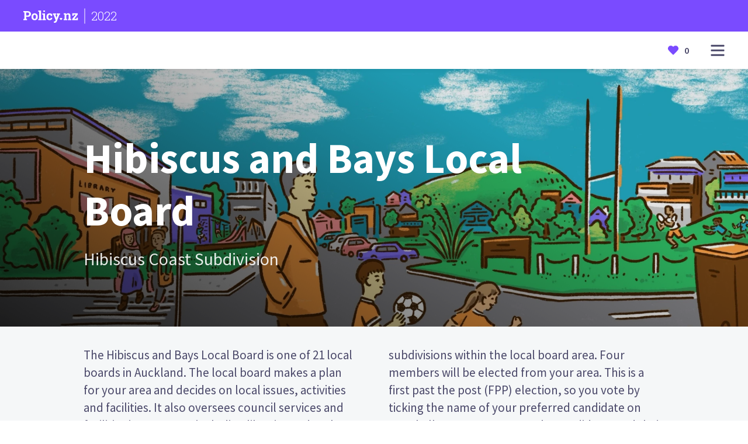

--- FILE ---
content_type: text/html; charset=utf-8
request_url: https://policy.nz/2022/hibiscus-and-bays-local-board-hibiscus-coast-subdivision/candidates/trish-nathan
body_size: 27581
content:
<!DOCTYPE html><html lang="en"><head><meta charSet="utf-8"/><meta name="viewport" content="width=device-width"/><title>Trish Nathan - Candidate for Hibiscus and Bays Local Board - 2022 - Policy.nz</title><link rel="canonical" href="https://policy.nz/2022/hibiscus-and-bays-local-board-hibiscus-coast-subdivision/candidates/trish-nathan"/><meta name="description" content="Don’t know who to vote for? Policy.nz is the complete guide to elections. Compare the candidates to see where you stand."/><meta property="og:type" content="website"/><meta property="og:url" content="https://policy.nz/2022/hibiscus-and-bays-local-board-hibiscus-coast-subdivision/candidates/trish-nathan"/><meta property="og:site_name" content="Policy.nz"/><meta property="og:title" content="Trish Nathan - Candidate for Hibiscus and Bays Local Board - 2022 - Policy.nz"/><meta property="og:description" content="Don’t know who to vote for? Policy.nz is the complete guide to elections. Compare the candidates to see where you stand."/><meta property="og:image" content="https://policy.nz/_next/static/media/policynz-metadata.86708606.jpg"/><link rel="icon" href="/favicon.ico"/><link rel="preload" as="image" imageSrcSet="https://cdn.sanity.io/images/ubdwo62y/production/f699339d3208272feb517c20b40329abb5824a76-4096x1714.jpg?auto=format&amp;q=90&amp;w=640 640w, https://cdn.sanity.io/images/ubdwo62y/production/f699339d3208272feb517c20b40329abb5824a76-4096x1714.jpg?auto=format&amp;q=90&amp;w=750 750w, https://cdn.sanity.io/images/ubdwo62y/production/f699339d3208272feb517c20b40329abb5824a76-4096x1714.jpg?auto=format&amp;q=90&amp;w=828 828w, https://cdn.sanity.io/images/ubdwo62y/production/f699339d3208272feb517c20b40329abb5824a76-4096x1714.jpg?auto=format&amp;q=90&amp;w=1080 1080w, https://cdn.sanity.io/images/ubdwo62y/production/f699339d3208272feb517c20b40329abb5824a76-4096x1714.jpg?auto=format&amp;q=90&amp;w=1200 1200w, https://cdn.sanity.io/images/ubdwo62y/production/f699339d3208272feb517c20b40329abb5824a76-4096x1714.jpg?auto=format&amp;q=90&amp;w=1920 1920w, https://cdn.sanity.io/images/ubdwo62y/production/f699339d3208272feb517c20b40329abb5824a76-4096x1714.jpg?auto=format&amp;q=90&amp;w=2048 2048w, https://cdn.sanity.io/images/ubdwo62y/production/f699339d3208272feb517c20b40329abb5824a76-4096x1714.jpg?auto=format&amp;q=90&amp;w=3840 3840w" imageSizes="(max-width: 1300px) 100vw, 1300px"/><link rel="preload" as="image" imageSrcSet="https://cdn.sanity.io/images/ubdwo62y/production/3766ae3163a8f75f3e69b381b073c589ce1e2d5f-600x600.png?auto=format&amp;q=90&amp;w=256 1x, https://cdn.sanity.io/images/ubdwo62y/production/3766ae3163a8f75f3e69b381b073c589ce1e2d5f-600x600.png?auto=format&amp;q=90&amp;w=384 2x"/><link rel="preload" as="image" imageSrcSet="https://cdn.sanity.io/images/ubdwo62y/production/236576b5a0a5d9f7c7af6bfd61cff79576b8d396-600x600.jpg?auto=format&amp;q=90&amp;w=256 1x, https://cdn.sanity.io/images/ubdwo62y/production/236576b5a0a5d9f7c7af6bfd61cff79576b8d396-600x600.jpg?auto=format&amp;q=90&amp;w=384 2x"/><link rel="preload" as="image" imageSrcSet="https://cdn.sanity.io/images/ubdwo62y/production/cf15102c0ca61aee26cbb1a0929dfa52c72a5bf7-600x600.jpg?auto=format&amp;q=90&amp;w=256 1x, https://cdn.sanity.io/images/ubdwo62y/production/cf15102c0ca61aee26cbb1a0929dfa52c72a5bf7-600x600.jpg?auto=format&amp;q=90&amp;w=384 2x"/><link rel="preload" as="image" imageSrcSet="https://cdn.sanity.io/images/ubdwo62y/production/9073b2876166432d67c48567b28a1d2f991371b7-3456x5184.jpg?auto=format&amp;q=90&amp;w=256 1x, https://cdn.sanity.io/images/ubdwo62y/production/9073b2876166432d67c48567b28a1d2f991371b7-3456x5184.jpg?auto=format&amp;q=90&amp;w=384 2x"/><link rel="preload" as="image" imageSrcSet="https://cdn.sanity.io/images/ubdwo62y/production/a5d8bc92c826bc0d4c4f1bde15a5a1e7e7f646e3-600x600.jpg?auto=format&amp;q=90&amp;w=256 1x, https://cdn.sanity.io/images/ubdwo62y/production/a5d8bc92c826bc0d4c4f1bde15a5a1e7e7f646e3-600x600.jpg?auto=format&amp;q=90&amp;w=384 2x"/><link rel="preload" as="image" imageSrcSet="https://cdn.sanity.io/images/ubdwo62y/production/130147a361bdb48de3397aa01383e9a803388ebc-600x600.jpg?auto=format&amp;q=90&amp;w=256 1x, https://cdn.sanity.io/images/ubdwo62y/production/130147a361bdb48de3397aa01383e9a803388ebc-600x600.jpg?auto=format&amp;q=90&amp;w=384 2x"/><link rel="preload" as="image" imageSrcSet="https://cdn.sanity.io/images/ubdwo62y/production/9f649704369b7fcb446c94ba83c47f0fc5055e78-640x427.jpg?auto=format&amp;q=90&amp;w=256 1x, https://cdn.sanity.io/images/ubdwo62y/production/9f649704369b7fcb446c94ba83c47f0fc5055e78-640x427.jpg?auto=format&amp;q=90&amp;w=384 2x"/><link rel="preload" as="image" imageSrcSet="/_next/image?url=%2F_next%2Fstatic%2Fmedia%2Fdefault-candidate.989a7d84.jpg&amp;w=256&amp;q=75 1x, /_next/image?url=%2F_next%2Fstatic%2Fmedia%2Fdefault-candidate.989a7d84.jpg&amp;w=384&amp;q=75 2x"/><meta name="next-head-count" content="21"/><link rel="preload" href="/_next/static/css/2dbde0a9625b3e1c.css" as="style"/><link rel="stylesheet" href="/_next/static/css/2dbde0a9625b3e1c.css" data-n-g=""/><link rel="preload" href="/_next/static/css/04f6db53224d8ab8.css" as="style"/><link rel="stylesheet" href="/_next/static/css/04f6db53224d8ab8.css" data-n-p=""/><link rel="preload" href="/_next/static/css/a0be5d92365b9fa0.css" as="style"/><link rel="stylesheet" href="/_next/static/css/a0be5d92365b9fa0.css" data-n-p=""/><noscript data-n-css=""></noscript><script defer="" nomodule="" src="/_next/static/chunks/polyfills-c67a75d1b6f99dc8.js"></script><script src="/_next/static/chunks/webpack-87b3a303122f2f0d.js" defer=""></script><script src="/_next/static/chunks/framework-114634acb84f8baa.js" defer=""></script><script src="/_next/static/chunks/main-3fbe7b0dfa67c37b.js" defer=""></script><script src="/_next/static/chunks/pages/_app-fe652f8eedaf109e.js" defer=""></script><script src="/_next/static/chunks/621-99bc489b742df5f1.js" defer=""></script><script src="/_next/static/chunks/848-a5f292721dc0d9cc.js" defer=""></script><script src="/_next/static/chunks/829-141c86f9dfee9bf4.js" defer=""></script><script src="/_next/static/chunks/650-f5a7a5583001b52d.js" defer=""></script><script src="/_next/static/chunks/pages/%5Bcampaign%5D/%5Belection%5D/candidates/%5Bcandidate%5D-093bec6be12aff83.js" defer=""></script><script src="/_next/static/ZkRD2-JRIMxGxB0OeSxrE/_buildManifest.js" defer=""></script><script src="/_next/static/ZkRD2-JRIMxGxB0OeSxrE/_ssgManifest.js" defer=""></script></head><body><div id="__next"><div><header class="Navbar_wrapper__Z0f5s"><div class="Navbar_header__HKBRD"><div class="Container_container__7KLbQ"><div class="Row_row__wf3KR"><div class="Column_column__chq9V" data-sm="12" data-md="6" data-justify-sm="center"><a href="/"><div class="Navbar_svgWrapper___TJHN"><svg xmlns="http://www.w3.org/2000/svg" fill="none" viewBox="0 0 206 46"><path d="M151.312 36V32.1562L154.711 31.4531V15.2109L151.055 14.5078V10.6406H160.617L160.922 14.2969C161.766 13 162.812 11.9922 164.062 11.2734C165.328 10.5391 166.758 10.1719 168.352 10.1719C170.898 10.1719 172.891 10.9766 174.328 12.5859C175.781 14.1797 176.508 16.6875 176.508 20.1094V31.4531L179.906 32.1562V36H166.992V32.1562L170.109 31.4531V20.1562C170.109 18.3438 169.75 17.0625 169.031 16.3125C168.312 15.5469 167.242 15.1641 165.82 15.1641C164.758 15.1641 163.828 15.3984 163.031 15.8672C162.25 16.3203 161.602 16.9688 161.086 17.8125V31.4531L164.086 32.1562V36H151.312ZM182.906 36V32.1328L196.242 15.1641H188.836L188.109 19.4766H183.422V10.6406H203.906V14.7656L191.133 31.3828H199.078L200.016 26.8125H204.539V36H182.906Z" fill="currentColor"></path><path d="M28.3986 13.1057C28.3986 16.3164 27.2888 18.8964 25.0692 20.8457C22.8496 22.7951 19.8183 23.774 15.9752 23.7823H10.3031V31.2246L13.9012 31.9126V35.9441H0V31.9126L3.57291 31.2246V7.14016L0 6.44796V2.39544H15.9752C19.8183 2.39544 22.8496 3.37431 25.0692 5.33205C27.2888 7.28979 28.3986 9.88099 28.3986 13.1057ZM21.681 13.1518C21.734 11.6836 21.2182 10.2515 20.2409 9.15383C19.2808 8.10225 17.8632 7.57645 15.9878 7.57645H10.3031V18.5887H15.9752C17.8506 18.5887 19.2682 18.0783 20.2283 17.0575C21.2042 15.9958 21.7217 14.5924 21.6684 13.1518H21.681ZM50.8311 14.0957C52.9135 16.4618 53.9547 19.5103 53.9547 23.2412V23.7236C53.9547 27.4685 52.9135 30.5212 50.8311 32.8816C48.7486 35.2421 45.8782 36.4196 42.22 36.414C38.5169 36.414 35.6241 35.2365 33.5417 32.8816C31.4592 30.5268 30.418 27.4741 30.418 23.7236V23.2412C30.4096 19.5299 31.4467 16.4856 33.5291 14.1083C35.6116 11.7311 38.4889 10.5424 42.1612 10.5424C45.8503 10.5424 48.736 11.7269 50.8185 14.0957H50.8311ZM47.2456 23.2412C47.2456 21.0317 46.8383 19.2264 46.0238 17.8252C45.2093 16.424 43.926 15.7248 42.1738 15.7276C40.4244 15.7276 39.1495 16.4268 38.349 17.8252C37.5485 19.2236 37.1482 21.0289 37.1482 23.2412V23.7236C37.1482 25.9974 37.5485 27.8153 38.349 29.1773C39.1495 30.5393 40.4398 31.2274 42.22 31.2413C43.9581 31.2413 45.2303 30.5491 46.0364 29.1647C46.8425 27.7803 47.2456 25.9624 47.2456 23.711V23.2412ZM66.0338 0H55.7055V4.05252L59.3036 4.74472V31.212L56.054 31.9V35.9315H69.2834V31.9L66.0338 31.212V0ZM81.2491 0H74.5315V5.03419H81.2491V0ZM81.2491 11.0081H70.9208V15.0648L74.5189 15.7528V31.212L71.2693 31.9V35.9315H84.4777V31.9L81.2491 31.212V11.0081ZM102.367 27.4112C102.391 27.9275 102.307 28.4432 102.12 28.9251C101.932 29.407 101.646 29.8444 101.28 30.2093C100.893 30.5661 100.44 30.8425 99.9453 31.0226C99.4509 31.2026 98.9256 31.2827 98.3999 31.2581C96.5862 31.2581 95.3182 30.5785 94.5961 29.2193C93.8739 27.86 93.5129 26.0673 93.5129 23.8411V23.1489C93.5129 20.9674 93.9047 19.1859 94.6884 17.8042C95.4722 16.4226 96.8171 15.7318 98.7232 15.7318C99.2958 15.7232 99.865 15.8199 100.403 16.0171C100.861 16.1857 101.287 16.4311 101.662 16.7429L102.771 20.636H108.229L108.136 13.9825C107.012 12.8555 105.649 11.9953 104.148 11.4654C102.406 10.8311 100.564 10.5184 98.7106 10.5424C94.8844 10.5424 91.937 11.7255 89.8686 14.0915C87.8001 16.4576 86.7673 19.4753 86.7701 23.1447V23.8369C86.7701 27.5202 87.7763 30.5365 89.7888 32.8858C91.8013 35.2351 94.6674 36.4098 98.3873 36.4098C101.293 36.4098 103.721 35.5624 105.672 33.8675C106.601 33.1042 107.341 32.1361 107.833 31.0393C108.326 29.9425 108.557 28.7466 108.51 27.5454L108.438 27.407L102.367 27.4112ZM125.165 11.0081V15.0648L127.978 15.5221L124.006 27.2937L123.868 27.2727L123.519 25.473L120.11 15.5221L122.898 15.0648V11.0081H110.697V15.0648L113.027 15.4298L120.933 35.9567L120.173 37.8445C119.875 38.6218 119.401 39.3196 118.788 39.8834C118.062 40.4728 117.139 40.7652 116.206 40.7014C116.006 40.6983 115.807 40.6829 115.609 40.6553L114.938 40.563L114.157 45.4671C114.833 45.6391 115.416 45.7692 115.92 45.8615C116.448 45.9561 116.983 46.0025 117.52 45.9999C119.949 45.9999 121.769 45.393 122.978 44.1792C124.236 42.8841 125.22 41.3489 125.871 39.6652L135.04 15.4088L137.37 15.0648V11.0081H125.165ZM145.234 28.5187C145.724 29.0088 146 29.6735 146 30.3666C146 31.0597 145.724 31.7245 145.234 32.2146L141.455 35.9651C141.431 35.9902 141.401 36.0102 141.369 36.0238C141.336 36.0374 141.302 36.0444 141.266 36.0444C141.231 36.0444 141.196 36.0374 141.164 36.0238C141.132 36.0102 141.102 35.9902 141.077 35.9651L137.299 32.1894C137.056 31.947 136.864 31.6593 136.733 31.3425C136.601 31.0258 136.534 30.6864 136.534 30.3436C136.534 30.0008 136.601 29.6613 136.733 29.3446C136.864 29.0279 137.056 28.7401 137.299 28.4977C137.541 28.2553 137.829 28.063 138.146 27.9318C138.463 27.8006 138.803 27.7331 139.146 27.7331C139.489 27.7331 139.829 27.8006 140.146 27.9318C140.463 28.063 140.751 28.2553 140.994 28.4977L141.254 28.7578L141.514 28.5019C141.757 28.2594 142.045 28.067 142.362 27.9357C142.679 27.8044 143.018 27.7369 143.361 27.7369C143.705 27.7369 144.044 27.8044 144.361 27.9357C144.678 28.067 144.966 28.2594 145.209 28.5019L145.234 28.5187Z" fill="currentColor"></path></svg><hr class="Navbar_separator__b_vxL"/><p>2022</p></div></a></div></div></div></div><div class="Navbar_navbar__NtccY"><div class="Container_container__7KLbQ"><div class="Row_row__wf3KR"><div class="Column_column__chq9V" data-sm="6" data-justify-sm="center"><div class="Visibility_visibility___y9xL"></div></div><div class="Column_column__chq9V" data-sm="6" data-justify-sm="center" data-align-sm="flex-end"><div class="Navbar_right__RdOwu"><div class="Visibility_visibility___y9xL" data-show-sm="false"><div class="BlinkerSwitch_wrapper__u26f7"><label class="BlinkerSwitch_switch__D2eBW"><div class="BlinkerSwitch_open__K40sX"><svg width="25" height="26" viewBox="0 0 25 26" fill="none" xmlns="http://www.w3.org/2000/svg"><path d="M12.2596 3.37037C11.8613 3.37037 11.5385 3.02213 11.5385 2.59259V0.777778C11.5385 0.348237 11.8613 0 12.2596 0C12.6579 0 12.9808 0.348237 12.9808 0.777778V2.59259C12.9808 3.02213 12.6579 3.37037 12.2596 3.37037ZM7.32809 4.23106C6.98209 4.44374 6.54127 4.31407 6.34373 3.94077L5.38338 2.12611C5.18594 1.75301 5.30645 1.27809 5.65269 1.06526C5.99898 0.852474 6.43956 0.982352 6.63705 1.35555L7.5974 3.17021C7.79484 3.54326 7.67428 4.01823 7.32809 4.23106ZM18.1755 3.9408C17.9781 4.3139 17.5374 4.44383 17.1911 4.23105C16.845 4.01826 16.7244 3.54328 16.9218 3.17018L17.8822 1.35549C18.0796 0.982395 18.5204 0.852463 18.8665 1.06525C19.2127 1.27803 19.3333 1.75301 19.1359 2.12611L18.1755 3.9408ZM12.2596 22.6296C12.6579 22.6296 12.9808 22.9779 12.9808 23.4074V25.2222C12.9808 25.6518 12.6579 26 12.2596 26C11.8613 26 11.5385 25.6518 11.5385 25.2222V23.4074C11.5385 22.9779 11.8613 22.6296 12.2596 22.6296ZM17.1912 21.7689C17.5374 21.5562 17.978 21.6861 18.1755 22.0592L19.1359 23.8739C19.3333 24.247 19.2127 24.722 18.8665 24.9348C18.5203 25.1476 18.0796 25.0176 17.8822 24.6445L16.9219 22.8298C16.7244 22.4567 16.845 21.9817 17.1912 21.7689ZM6.34373 22.0592C6.54116 21.6861 6.98199 21.5562 7.32808 21.7689C7.67428 21.9817 7.79484 22.4567 7.5974 22.8298L6.63704 24.6445C6.43965 25.0176 5.99897 25.1476 5.65269 24.9348C5.30649 24.722 5.18593 24.247 5.38337 23.8739L6.34373 22.0592ZM0.176075 12.4678C0.223719 12.4037 1.36875 10.8802 3.44906 9.35583C6.21354 7.33001 9.34326 6.25926 12.4999 6.25926C15.6566 6.25926 18.7864 7.33001 21.5509 9.35575C23.6312 10.8802 24.7763 12.4037 24.8239 12.4678C25.0587 12.7832 25.0587 13.2168 24.8239 13.5322C24.7763 13.5963 23.6312 15.1198 21.5509 16.6443C18.7863 18.67 15.6566 19.7407 12.4999 19.7407C9.34318 19.7407 6.21346 18.67 3.44906 16.6442C1.36875 15.1198 0.223803 13.5962 0.176075 13.5322C-0.0586891 13.2168 -0.0586891 12.7831 0.176075 12.4678ZM7.69231 13.2407C7.69231 16.0283 9.84899 18.2963 12.5 18.2963C15.1509 18.2963 17.3077 16.0283 17.3077 13.2407C17.3077 10.4531 15.151 8.18519 12.5 8.18519C9.84907 8.18519 7.69231 10.4531 7.69231 13.2407ZM23.0769 13.235C22.3321 12.4089 20.6738 10.7828 18.2764 9.62963C18.9461 10.6695 19.3368 11.907 19.3368 13.2351C19.3368 14.568 18.9434 15.8097 18.2692 16.8519C19.0643 16.4694 19.8428 16.0023 20.6028 15.4511C21.7612 14.6108 22.6032 13.761 23.0769 13.235ZM4.39724 15.4533C5.15724 16.0036 5.93584 16.4698 6.73077 16.8519C6.05663 15.8114 5.66324 14.5715 5.66324 13.2407C5.66324 11.91 6.05663 10.6702 6.73077 9.62963C5.93584 10.0116 5.15724 10.4779 4.39724 11.0282C3.23877 11.8672 2.39674 12.7156 1.92308 13.2407C2.39707 13.7662 3.23894 14.6145 4.39724 15.4533Z" fill="currentColor"></path></svg></div><div class="BlinkerSwitch_closed__5r_OT"><svg width="25" height="16" viewBox="0 0 25 16" fill="none" xmlns="http://www.w3.org/2000/svg"><g clip-path="url(#clip0_266_47)"><path d="M0.176085 6.05405C0.223728 5.99161 1.36868 4.50588 3.4489 3.01958C6.21338 1.0441 9.3431 0 12.4998 0C15.6565 0 18.7863 1.0441 21.5509 3.0195C23.6312 4.50588 24.7763 5.99161 24.8239 6.05405C25.0587 6.36161 25.0587 6.78438 24.8239 7.09194C24.7821 7.14677 23.8964 8.29566 22.2766 9.57992L23.4546 11.8944C23.672 12.3215 23.4957 12.8411 23.0608 13.0546C22.9344 13.1167 22.8002 13.1461 22.6679 13.1461C22.345 13.1461 22.0341 12.9709 21.8799 12.6678L20.8337 10.6123C19.9376 11.188 19.008 11.6694 18.0551 12.0523L19.0972 14.0998C19.3146 14.5269 19.1383 15.0465 18.7034 15.2601C18.577 15.3221 18.4427 15.3515 18.3105 15.3515C17.9876 15.3515 17.6766 15.1763 17.5224 14.8732L16.375 12.6186C15.3902 12.8887 14.3881 13.0569 13.3802 13.1188V15.1351C13.3802 15.6127 12.986 16 12.4999 16C12.0138 16 11.6196 15.6127 11.6196 15.1351V13.1188C10.6115 13.0569 9.60968 12.8887 8.62483 12.6186L7.47744 14.8732C7.32315 15.1763 7.01237 15.3515 6.68939 15.3515C6.55715 15.3515 6.42273 15.3221 6.29646 15.2601C5.86153 15.0465 5.68527 14.5269 5.90269 14.0998L6.9447 12.0523C5.99175 11.6694 5.0622 11.188 4.16607 10.6122L3.11994 12.6678C2.96573 12.9709 2.65496 13.1461 2.33198 13.1461C2.19966 13.1461 2.06531 13.1167 1.93897 13.0546C1.50412 12.8411 1.32785 12.3215 1.54528 11.8944L2.72314 9.57984C1.10328 8.29566 0.217834 7.14677 0.176001 7.09194C-0.0586796 6.78438 -0.0586796 6.36161 0.176085 6.05405ZM4.36381 8.71413C6.82688 10.4261 9.48482 11.2941 12.264 11.2941C15.0433 11.2941 17.7013 10.426 20.1645 8.71413C21.3243 7.90808 22.1672 7.09279 22.6415 6.58824C22.167 6.08336 21.3242 5.26815 20.1645 4.46226C17.7013 2.75028 15.0433 1.88235 12.264 1.88235C9.48482 1.88235 6.82688 2.75036 4.36381 4.46226C3.20395 5.26831 2.36106 6.0836 1.88679 6.58824C2.36131 7.09303 3.20412 7.90824 4.36381 8.71413Z" fill="currentColor"></path></g><defs><clipPath id="clip0_266_47"><rect width="25" height="16" fill="currentColor" transform="matrix(-1 0 0 1 25 0)"></rect></clipPath></defs></svg></div><input aria-label="Show/hide names" type="checkbox" class="BlinkerSwitch_input__ugOx_"/><span class="BlinkerSwitch_slider__t_bOQ"></span></label></div></div><button id="menu-dropdown-button" class="Navbar_menuButton__zyZBD" aria-label="Open main menu"><svg id="menu-dropdown-svg" width="24" height="25" viewBox="0 0 24 25" fill="none" xmlns="http://www.w3.org/2000/svg"><path d="M0.5 3.75586C0.5 3.20357 0.947715 2.75586 1.5 2.75586H22.5C23.0523 2.75586 23.5 3.20357 23.5 3.75586V4.75586C23.5 5.30814 23.0523 5.75586 22.5 5.75586H1.5C0.947715 5.75586 0.5 5.30814 0.5 4.75586V3.75586Z" fill="currentColor"></path><path d="M0.5 11.7559C0.5 11.2036 0.947715 10.7559 1.5 10.7559H22.5C23.0523 10.7559 23.5 11.2036 23.5 11.7559V12.7559C23.5 13.3081 23.0523 13.7559 22.5 13.7559H1.5C0.947715 13.7559 0.5 13.3081 0.5 12.7559V11.7559Z" fill="currentColor"></path><path d="M0.5 19.7559C0.5 19.2036 0.947715 18.7559 1.5 18.7559H22.5C23.0523 18.7559 23.5 19.2036 23.5 19.7559V20.7559C23.5 21.3081 23.0523 21.7559 22.5 21.7559H1.5C0.947715 21.7559 0.5 21.3081 0.5 20.7559V19.7559Z" fill="currentColor"></path></svg></button></div></div></div><div id="menu-dropdown-ref"><span class="Navbar_dropdown__hLPLv Navbar_menu__g5CI9"><div><div class="Navbar_menuLinks__kJeXD"><h5>Explore</h5><ul><li><a href="/2022/elections"><p>Browse all elections</p></a></li><li><a href="/2022/favourites"><p>Your favourites</p></a></li><li><a href="/2022/resources/for-schools"><p>Policy.nz for Schools</p></a></li></ul></div></div><div><div class="Navbar_menuLinks__kJeXD"><h5>About</h5><ul><li><a href="/about"><p>About Policy</p></a></li><li><a href="/privacy-policy"><p>Privacy</p></a></li><li><a href="/how-to-vote"><p>How to vote</p></a></li><li><a href="/terms"><p>Terms</p></a></li></ul></div></div></span></div><div id="elections-dropdown-ref"><span class="Navbar_dropdown__hLPLv"></span></div></div></div></header><div class="Navbar_menuOverlay__lpzyS"></div><div class="Section_section___TusU Section_primary10__B5g_B"><section><div class="Section_imageOverlay__Ldh__ Section_imageOverlayDark__JFszw"></div><img alt="" sizes="(max-width: 1300px) 100vw, 1300px" srcSet="https://cdn.sanity.io/images/ubdwo62y/production/f699339d3208272feb517c20b40329abb5824a76-4096x1714.jpg?auto=format&amp;q=90&amp;w=640 640w, https://cdn.sanity.io/images/ubdwo62y/production/f699339d3208272feb517c20b40329abb5824a76-4096x1714.jpg?auto=format&amp;q=90&amp;w=750 750w, https://cdn.sanity.io/images/ubdwo62y/production/f699339d3208272feb517c20b40329abb5824a76-4096x1714.jpg?auto=format&amp;q=90&amp;w=828 828w, https://cdn.sanity.io/images/ubdwo62y/production/f699339d3208272feb517c20b40329abb5824a76-4096x1714.jpg?auto=format&amp;q=90&amp;w=1080 1080w, https://cdn.sanity.io/images/ubdwo62y/production/f699339d3208272feb517c20b40329abb5824a76-4096x1714.jpg?auto=format&amp;q=90&amp;w=1200 1200w, https://cdn.sanity.io/images/ubdwo62y/production/f699339d3208272feb517c20b40329abb5824a76-4096x1714.jpg?auto=format&amp;q=90&amp;w=1920 1920w, https://cdn.sanity.io/images/ubdwo62y/production/f699339d3208272feb517c20b40329abb5824a76-4096x1714.jpg?auto=format&amp;q=90&amp;w=2048 2048w, https://cdn.sanity.io/images/ubdwo62y/production/f699339d3208272feb517c20b40329abb5824a76-4096x1714.jpg?auto=format&amp;q=90&amp;w=3840 3840w" src="https://cdn.sanity.io/images/ubdwo62y/production/f699339d3208272feb517c20b40329abb5824a76-4096x1714.jpg?auto=format&amp;q=90&amp;w=3840" decoding="async" data-nimg="fill" style="position:absolute;height:100%;width:100%;left:0;top:0;right:0;bottom:0;object-fit:cover;object-position:center;color:transparent;max-width:100%"/><div class="Section_spacerBase__oUPEc"></div><div class="Section_children__Uwazj"><div class="Container_container__7KLbQ"><div class="Row_row__wf3KR"><div class="Column_column__chq9V" data-sm="12" data-lg="8" data-offset-lg="1"><div class="Spacer_base__nYntd"></div><div class="HeroText_wrapper__6dM7l"><h1 class="HeroText_title__FNzTT">Hibiscus and Bays Local Board</h1><div class="HeroText_subtitle__TrIdx">Hibiscus Coast Subdivision</div></div></div></div></div></div><div class="Section_spacerBase__oUPEc"></div></section></div><div class="Section_section___TusU Section_neutral10__xShoM"><section><div class="Section_spacerSmall__nZJVw"></div><div class="Section_children__Uwazj"><div class="Container_container__7KLbQ"><div class="Row_row__wf3KR"><div class="Column_column__chq9V" data-sm="12" data-lg="10" data-offset-lg="1"><span class="Standfirst_standfirst__ISPbl">The Hibiscus and Bays Local Board is one of 21 local boards in Auckland. The local board makes a plan for your area and decides on local issues, activities and facilities. It also oversees council services and facilities in your area, including libraries and parks. The local board is made up of eight members. Members are elected to represent different subdivisions within the local board area. Four members will be elected from your area.  This is a first past the post (FPP) election, so you vote by ticking the name of your preferred candidate on your ballot paper. Compare the candidates and their policies to decide who to vote for in the Hibiscus and Bays Local Board election.</span></div></div></div></div><div class="Section_spacerSmall__nZJVw"></div></section></div><div class="Section_section___TusU"><section><div class="Section_children__Uwazj"><div class="Tab_tabContainer__iDbgz"><a href="/2022/hibiscus-and-bays-local-board-hibiscus-coast-subdivision/candidates/ed-amon"><div class="Tab_tab__ptjbY Tab_active__SQ1Hj"><h4>Candidates</h4></div></a><a href="/2022/hibiscus-and-bays-local-board-hibiscus-coast-subdivision/policies/climate-change-and-resilience"><div class="Tab_tab__ptjbY"><h4>Policies</h4></div></a></div></div></section></div><div class="Section_section___TusU Section_primary5__coJCw"><section><div class="Section_children__Uwazj"><div class="Spacer_small__wh9gK"></div><div class="Container_container__7KLbQ"><div class="Row_row__wf3KR"><div class="Column_column__chq9V" data-sm="12" data-lg="10" data-offset-lg="1"><div class="CardContainer_title__WMRBn"><div class="Row_row__wf3KR"><div class="Column_column__chq9V" data-sm="12"><h4>Explore the candidates in your area</h4></div></div></div></div></div></div><div class="Container_container__7KLbQ"><div class="Row_row__wf3KR"><div class="Column_column__chq9V" data-sm="12" data-lg="1" data-justify-lg="center" data-align-lg="flex-end" data-show-sm="false" data-show-lg="true"><div class="CardContainer_carouselArrow__iG164 CardContainer_carouselArrowLeft__Ahkxt"><svg width="11" height="18" xmlns="http://www.w3.org/2000/svg"><path d="m.396 9.891 8.297 7.74a1.42 1.42 0 0 0 1.911 0 1.201 1.201 0 0 0 0-1.783L3.262 9l7.342-6.848a1.202 1.202 0 0 0 0-1.783 1.421 1.421 0 0 0-1.911 0L.396 8.11A1.214 1.214 0 0 0 0 9c0 .323.132.646.396.892z" fill="#fff"></path></svg></div></div><div class="Column_column__chq9V" data-sm="12" data-lg="10"><div class="CardContainer_carouselWrapper__1TdTR"><div class="CardContainer_cardCarousel__XmHmR"><a href="/2022/hibiscus-and-bays-local-board-hibiscus-coast-subdivision/candidates/ed-amon"><div class="Card_card__diA2r Card_imageCard__ew4fv"><div><img alt="Ed Amon" srcSet="https://cdn.sanity.io/images/ubdwo62y/production/3766ae3163a8f75f3e69b381b073c589ce1e2d5f-600x600.png?auto=format&amp;q=90&amp;w=256 1x, https://cdn.sanity.io/images/ubdwo62y/production/3766ae3163a8f75f3e69b381b073c589ce1e2d5f-600x600.png?auto=format&amp;q=90&amp;w=384 2x" src="https://cdn.sanity.io/images/ubdwo62y/production/3766ae3163a8f75f3e69b381b073c589ce1e2d5f-600x600.png?auto=format&amp;q=90&amp;w=384" width="150" height="130" decoding="async" data-nimg="1" style="color:transparent;object-fit:cover;object-position:center"/></div><div class="Card_content__PdTgH"><p class="Card_semiBold__1TVoT">Ed Amon</p></div></div></a><a href="/2022/hibiscus-and-bays-local-board-hibiscus-coast-subdivision/candidates/sam-mills"><div class="Card_card__diA2r Card_imageCard__ew4fv"><div><img alt="Sam Mills" srcSet="https://cdn.sanity.io/images/ubdwo62y/production/236576b5a0a5d9f7c7af6bfd61cff79576b8d396-600x600.jpg?auto=format&amp;q=90&amp;w=256 1x, https://cdn.sanity.io/images/ubdwo62y/production/236576b5a0a5d9f7c7af6bfd61cff79576b8d396-600x600.jpg?auto=format&amp;q=90&amp;w=384 2x" src="https://cdn.sanity.io/images/ubdwo62y/production/236576b5a0a5d9f7c7af6bfd61cff79576b8d396-600x600.jpg?auto=format&amp;q=90&amp;w=384" width="150" height="130" decoding="async" data-nimg="1" style="color:transparent;object-fit:cover;object-position:center"/></div><div class="Card_content__PdTgH"><p class="Card_semiBold__1TVoT">Sam Mills</p></div></div></a><a href="/2022/hibiscus-and-bays-local-board-hibiscus-coast-subdivision/candidates/john-davies"><div class="Card_card__diA2r Card_imageCard__ew4fv"><div><img alt="John Davies" srcSet="https://cdn.sanity.io/images/ubdwo62y/production/cf15102c0ca61aee26cbb1a0929dfa52c72a5bf7-600x600.jpg?auto=format&amp;q=90&amp;w=256 1x, https://cdn.sanity.io/images/ubdwo62y/production/cf15102c0ca61aee26cbb1a0929dfa52c72a5bf7-600x600.jpg?auto=format&amp;q=90&amp;w=384 2x" src="https://cdn.sanity.io/images/ubdwo62y/production/cf15102c0ca61aee26cbb1a0929dfa52c72a5bf7-600x600.jpg?auto=format&amp;q=90&amp;w=384" width="150" height="130" decoding="async" data-nimg="1" style="color:transparent;object-fit:cover;object-position:center"/></div><div class="Card_content__PdTgH"><p class="Card_semiBold__1TVoT">John Davies</p></div></div></a><a href="/2022/hibiscus-and-bays-local-board-hibiscus-coast-subdivision/candidates/donna-patterson"><div class="Card_card__diA2r Card_imageCard__ew4fv"><div><img alt="Donna Patterson" srcSet="https://cdn.sanity.io/images/ubdwo62y/production/9073b2876166432d67c48567b28a1d2f991371b7-3456x5184.jpg?auto=format&amp;q=90&amp;w=256 1x, https://cdn.sanity.io/images/ubdwo62y/production/9073b2876166432d67c48567b28a1d2f991371b7-3456x5184.jpg?auto=format&amp;q=90&amp;w=384 2x" src="https://cdn.sanity.io/images/ubdwo62y/production/9073b2876166432d67c48567b28a1d2f991371b7-3456x5184.jpg?auto=format&amp;q=90&amp;w=384" width="150" height="130" decoding="async" data-nimg="1" style="color:transparent;object-fit:cover;object-position:center"/></div><div class="Card_content__PdTgH"><p class="Card_semiBold__1TVoT">Donna Patterson</p></div></div></a><a href="/2022/hibiscus-and-bays-local-board-hibiscus-coast-subdivision/candidates/lia-shelford-toopi"><div class="Card_card__diA2r Card_imageCard__ew4fv"><div><img alt="Lia Shelford-Toopi" srcSet="https://cdn.sanity.io/images/ubdwo62y/production/a5d8bc92c826bc0d4c4f1bde15a5a1e7e7f646e3-600x600.jpg?auto=format&amp;q=90&amp;w=256 1x, https://cdn.sanity.io/images/ubdwo62y/production/a5d8bc92c826bc0d4c4f1bde15a5a1e7e7f646e3-600x600.jpg?auto=format&amp;q=90&amp;w=384 2x" src="https://cdn.sanity.io/images/ubdwo62y/production/a5d8bc92c826bc0d4c4f1bde15a5a1e7e7f646e3-600x600.jpg?auto=format&amp;q=90&amp;w=384" width="150" height="130" decoding="async" data-nimg="1" style="color:transparent;object-fit:cover;object-position:center"/></div><div class="Card_content__PdTgH"><p class="Card_semiBold__1TVoT">Lia Shelford-Toopi</p></div></div></a><a href="/2022/hibiscus-and-bays-local-board-hibiscus-coast-subdivision/candidates/jake-law"><div class="Card_card__diA2r Card_imageCard__ew4fv"><div><img alt="Jake Law" srcSet="https://cdn.sanity.io/images/ubdwo62y/production/130147a361bdb48de3397aa01383e9a803388ebc-600x600.jpg?auto=format&amp;q=90&amp;w=256 1x, https://cdn.sanity.io/images/ubdwo62y/production/130147a361bdb48de3397aa01383e9a803388ebc-600x600.jpg?auto=format&amp;q=90&amp;w=384 2x" src="https://cdn.sanity.io/images/ubdwo62y/production/130147a361bdb48de3397aa01383e9a803388ebc-600x600.jpg?auto=format&amp;q=90&amp;w=384" width="150" height="130" decoding="async" data-nimg="1" style="color:transparent;object-fit:cover;object-position:center"/></div><div class="Card_content__PdTgH"><p class="Card_semiBold__1TVoT">Jake Law</p></div></div></a><a href="/2022/hibiscus-and-bays-local-board-hibiscus-coast-subdivision/candidates/gary-brown"><div class="Card_card__diA2r Card_imageCard__ew4fv"><div><img alt="Gary Brown" srcSet="https://cdn.sanity.io/images/ubdwo62y/production/9f649704369b7fcb446c94ba83c47f0fc5055e78-640x427.jpg?auto=format&amp;q=90&amp;w=256 1x, https://cdn.sanity.io/images/ubdwo62y/production/9f649704369b7fcb446c94ba83c47f0fc5055e78-640x427.jpg?auto=format&amp;q=90&amp;w=384 2x" src="https://cdn.sanity.io/images/ubdwo62y/production/9f649704369b7fcb446c94ba83c47f0fc5055e78-640x427.jpg?auto=format&amp;q=90&amp;w=384" width="150" height="130" decoding="async" data-nimg="1" style="color:transparent;object-fit:cover;object-position:center"/></div><div class="Card_content__PdTgH"><p class="Card_semiBold__1TVoT">Gary Brown</p></div></div></a><a href="/2022/hibiscus-and-bays-local-board-hibiscus-coast-subdivision/candidates/kereama-nathan"><div class="Card_card__diA2r Card_imageCard__ew4fv"><div><img alt="Kereama Nathan" srcSet="/_next/image?url=%2F_next%2Fstatic%2Fmedia%2Fdefault-candidate.989a7d84.jpg&amp;w=256&amp;q=75 1x, /_next/image?url=%2F_next%2Fstatic%2Fmedia%2Fdefault-candidate.989a7d84.jpg&amp;w=384&amp;q=75 2x" src="/_next/image?url=%2F_next%2Fstatic%2Fmedia%2Fdefault-candidate.989a7d84.jpg&amp;w=384&amp;q=75" width="150" height="130" decoding="async" data-nimg="1" style="color:transparent;object-fit:cover;object-position:center"/></div><div class="Card_content__PdTgH"><p class="Card_semiBold__1TVoT">Kereama Nathan</p></div></div></a><a href="/2022/hibiscus-and-bays-local-board-hibiscus-coast-subdivision/candidates/sion-stavrovski"><div class="Card_card__diA2r Card_imageCard__ew4fv"><div><img alt="Sion Stavrovski" srcSet="/_next/image?url=%2F_next%2Fstatic%2Fmedia%2Fdefault-candidate.989a7d84.jpg&amp;w=256&amp;q=75 1x, /_next/image?url=%2F_next%2Fstatic%2Fmedia%2Fdefault-candidate.989a7d84.jpg&amp;w=384&amp;q=75 2x" src="/_next/image?url=%2F_next%2Fstatic%2Fmedia%2Fdefault-candidate.989a7d84.jpg&amp;w=384&amp;q=75" width="150" height="130" decoding="async" data-nimg="1" style="color:transparent;object-fit:cover;object-position:center"/></div><div class="Card_content__PdTgH"><p class="Card_semiBold__1TVoT">Sion Stavrovski</p></div></div></a><a href="/2022/hibiscus-and-bays-local-board-hibiscus-coast-subdivision/candidates/nancy-alison-stride"><div class="Card_card__diA2r Card_imageCard__ew4fv"><div><img alt="Nancy Alison Stride" srcSet="/_next/image?url=%2F_next%2Fstatic%2Fmedia%2Fdefault-candidate.989a7d84.jpg&amp;w=256&amp;q=75 1x, /_next/image?url=%2F_next%2Fstatic%2Fmedia%2Fdefault-candidate.989a7d84.jpg&amp;w=384&amp;q=75 2x" src="/_next/image?url=%2F_next%2Fstatic%2Fmedia%2Fdefault-candidate.989a7d84.jpg&amp;w=384&amp;q=75" width="150" height="130" decoding="async" data-nimg="1" style="color:transparent;object-fit:cover;object-position:center"/></div><div class="Card_content__PdTgH"><p class="Card_semiBold__1TVoT">Nancy Alison Stride</p></div></div></a><a href="/2022/hibiscus-and-bays-local-board-hibiscus-coast-subdivision/candidates/trish-nathan"><div class="Card_card__diA2r Card_imageCard__ew4fv Card_selected__9YQ9T selected"><div><img alt="Trish Nathan" srcSet="/_next/image?url=%2F_next%2Fstatic%2Fmedia%2Fdefault-candidate.989a7d84.jpg&amp;w=256&amp;q=75 1x, /_next/image?url=%2F_next%2Fstatic%2Fmedia%2Fdefault-candidate.989a7d84.jpg&amp;w=384&amp;q=75 2x" src="/_next/image?url=%2F_next%2Fstatic%2Fmedia%2Fdefault-candidate.989a7d84.jpg&amp;w=384&amp;q=75" width="150" height="130" decoding="async" data-nimg="1" style="color:transparent;object-fit:cover;object-position:center"/></div><div class="Card_content__PdTgH"><p class="Card_semiBold__1TVoT">Trish Nathan</p></div></div></a><a href="/2022/hibiscus-and-bays-local-board-hibiscus-coast-subdivision/candidates/leanne-willis"><div class="Card_card__diA2r Card_imageCard__ew4fv"><div><img alt="Leanne Willis" srcSet="/_next/image?url=%2F_next%2Fstatic%2Fmedia%2Fdefault-candidate.989a7d84.jpg&amp;w=256&amp;q=75 1x, /_next/image?url=%2F_next%2Fstatic%2Fmedia%2Fdefault-candidate.989a7d84.jpg&amp;w=384&amp;q=75 2x" src="/_next/image?url=%2F_next%2Fstatic%2Fmedia%2Fdefault-candidate.989a7d84.jpg&amp;w=384&amp;q=75" width="150" height="130" decoding="async" data-nimg="1" style="color:transparent;object-fit:cover;object-position:center"/></div><div class="Card_content__PdTgH"><p class="Card_semiBold__1TVoT">Leanne Willis</p></div></div></a><a href="/2022/hibiscus-and-bays-local-board-hibiscus-coast-subdivision/candidates/wayne-mccormick"><div class="Card_card__diA2r Card_imageCard__ew4fv"><div><img alt="Wayne McCormick" srcSet="/_next/image?url=%2F_next%2Fstatic%2Fmedia%2Fdefault-candidate.989a7d84.jpg&amp;w=256&amp;q=75 1x, /_next/image?url=%2F_next%2Fstatic%2Fmedia%2Fdefault-candidate.989a7d84.jpg&amp;w=384&amp;q=75 2x" src="/_next/image?url=%2F_next%2Fstatic%2Fmedia%2Fdefault-candidate.989a7d84.jpg&amp;w=384&amp;q=75" width="150" height="130" decoding="async" data-nimg="1" style="color:transparent;object-fit:cover;object-position:center"/></div><div class="Card_content__PdTgH"><p class="Card_semiBold__1TVoT">Wayne McCormick</p></div></div></a><a href="/2022/hibiscus-and-bays-local-board-hibiscus-coast-subdivision/candidates/nicholas-mitchell"><div class="Card_card__diA2r Card_imageCard__ew4fv"><div><img alt="Nicholas Mitchell" srcSet="/_next/image?url=%2F_next%2Fstatic%2Fmedia%2Fdefault-candidate.989a7d84.jpg&amp;w=256&amp;q=75 1x, /_next/image?url=%2F_next%2Fstatic%2Fmedia%2Fdefault-candidate.989a7d84.jpg&amp;w=384&amp;q=75 2x" src="/_next/image?url=%2F_next%2Fstatic%2Fmedia%2Fdefault-candidate.989a7d84.jpg&amp;w=384&amp;q=75" width="150" height="130" decoding="async" data-nimg="1" style="color:transparent;object-fit:cover;object-position:center"/></div><div class="Card_content__PdTgH"><p class="Card_semiBold__1TVoT">Nicholas Mitchell</p></div></div></a><a href="/2022/hibiscus-and-bays-local-board-hibiscus-coast-subdivision/candidates/andy-dunn"><div class="Card_card__diA2r Card_imageCard__ew4fv"><div><img alt="Andy Dunn" srcSet="/_next/image?url=%2F_next%2Fstatic%2Fmedia%2Fdefault-candidate.989a7d84.jpg&amp;w=256&amp;q=75 1x, /_next/image?url=%2F_next%2Fstatic%2Fmedia%2Fdefault-candidate.989a7d84.jpg&amp;w=384&amp;q=75 2x" src="/_next/image?url=%2F_next%2Fstatic%2Fmedia%2Fdefault-candidate.989a7d84.jpg&amp;w=384&amp;q=75" width="150" height="130" decoding="async" data-nimg="1" style="color:transparent;object-fit:cover;object-position:center"/></div><div class="Card_content__PdTgH"><p class="Card_semiBold__1TVoT">Andy Dunn</p></div></div></a></div><div class="CardContainer_carouselWrapperRightFade__sZSOb"></div></div></div><div class="Column_column__chq9V" data-sm="12" data-lg="1" data-justify-lg="center" data-align-lg="flex-start" data-show-sm="false" data-show-lg="true"><div class="CardContainer_carouselArrow__iG164 CardContainer_carouselArrowRight__H627A"><svg width="11" height="18" xmlns="http://www.w3.org/2000/svg"><path d="m10.604 9.891-8.297 7.74a1.42 1.42 0 0 1-1.911 0 1.201 1.201 0 0 1 0-1.783L7.738 9 .396 2.152a1.202 1.202 0 0 1 0-1.783 1.421 1.421 0 0 1 1.911 0l8.297 7.74c.264.246.396.568.396.89 0 .323-.132.646-.396.892z" fill="#fff"></path></svg></div></div></div></div></div></section></div><div class="Visibility_visibility___y9xL" data-show-sm="false" data-show-md="true"><div class="Section_section___TusU Section_primary5__coJCw"><section><div class="Section_children__Uwazj"><div class="Spacer_base__nYntd"></div><div class="Container_container__7KLbQ"><div class="Row_row__wf3KR"><div class="Column_column__chq9V" data-sm="12" data-md="10" data-offset-md="1"><div class="Page_pageTop__cfbgl"><div class="Row_row__wf3KR" data-justify-sm="center"><div class="Column_column__chq9V" data-sm="11" data-justify-sm="center"><h2>Trish Nathan</h2><div style="display:flex;align-items:center;white-space:pre-wrap"><p>Team Coast</p></div></div><div class="Column_column__chq9V" data-sm="1" data-justify-sm="center" data-align-sm="flex-end"><button class="Button_iconButton___b5Sg Button_iconButtonLarge__CX87j"><svg width="16" height="16" viewBox="0 0 16 16" fill="none" xmlns="http://www.w3.org/2000/svg"><path fill-rule="evenodd" clip-rule="evenodd" d="M11.8474 1.05824C13.166 1.2828 14.3042 2.14554 14.9149 3.3834C15.7264 5.04772 15.408 7.06798 14.1283 8.37474L8.13856 14.8001C8.01806 14.9292 7.85255 15.002 7.67968 15.002C7.50681 15.002 7.3413 14.9292 7.2208 14.8001L1.22208 8.36274C-0.051146 7.05662 -0.364552 5.04144 0.44768 3.3834C1.04861 2.13908 2.18894 1.2732 3.51008 1.05807C4.83884 0.824389 6.19419 1.27298 7.14976 2.26274L7.67968 2.7654L8.2288 2.24474C9.18616 1.27392 10.5288 0.833678 11.8474 1.05824ZM7.90816 13.1307L13.2202 7.43407C14.1081 6.53442 14.332 5.13821 13.7731 3.98674C13.3558 3.12365 12.5644 2.52337 11.6477 2.37474C10.7219 2.21215 9.7776 2.52495 9.112 3.21474L8.11296 4.1634C7.86869 4.39524 7.49515 4.39524 7.25088 4.1634L6.27168 3.23007C5.60335 2.52978 4.65034 2.21089 3.71552 2.37474C2.79775 2.52258 2.00498 3.12294 1.58688 3.98674C1.02827 5.133 1.24767 6.5242 2.12896 7.42407L7.44928 13.1307C7.50953 13.1953 7.59229 13.2317 7.67872 13.2317C7.76515 13.2317 7.84791 13.1953 7.90816 13.1307Z" fill="currentColor"></path></svg></button></div></div></div></div></div></div></div></section></div></div><div class="Visibility_visibility___y9xL" data-show-sm="true" data-show-md="false"><div class="Section_section___TusU"><section><div class="Section_spacerSmall__nZJVw"></div><div class="Section_children__Uwazj"><div class="Container_container__7KLbQ"><div class="Row_row__wf3KR"><div class="Column_column__chq9V" data-sm="12" data-md="10" data-offset-md="1"><div class="Row_row__wf3KR" data-justify-sm="center"><div class="Column_column__chq9V" data-sm="11" data-justify-sm="center"><h2>Trish Nathan</h2><div style="display:flex;align-items:center;white-space:pre-wrap"><p>Team Coast</p></div></div><div class="Column_column__chq9V" data-sm="1" data-justify-sm="center" data-align-sm="flex-end"><button class="Button_iconButton___b5Sg Button_iconButtonLarge__CX87j"><svg width="16" height="16" viewBox="0 0 16 16" fill="none" xmlns="http://www.w3.org/2000/svg"><path fill-rule="evenodd" clip-rule="evenodd" d="M11.8474 1.05824C13.166 1.2828 14.3042 2.14554 14.9149 3.3834C15.7264 5.04772 15.408 7.06798 14.1283 8.37474L8.13856 14.8001C8.01806 14.9292 7.85255 15.002 7.67968 15.002C7.50681 15.002 7.3413 14.9292 7.2208 14.8001L1.22208 8.36274C-0.051146 7.05662 -0.364552 5.04144 0.44768 3.3834C1.04861 2.13908 2.18894 1.2732 3.51008 1.05807C4.83884 0.824389 6.19419 1.27298 7.14976 2.26274L7.67968 2.7654L8.2288 2.24474C9.18616 1.27392 10.5288 0.833678 11.8474 1.05824ZM7.90816 13.1307L13.2202 7.43407C14.1081 6.53442 14.332 5.13821 13.7731 3.98674C13.3558 3.12365 12.5644 2.52337 11.6477 2.37474C10.7219 2.21215 9.7776 2.52495 9.112 3.21474L8.11296 4.1634C7.86869 4.39524 7.49515 4.39524 7.25088 4.1634L6.27168 3.23007C5.60335 2.52978 4.65034 2.21089 3.71552 2.37474C2.79775 2.52258 2.00498 3.12294 1.58688 3.98674C1.02827 5.133 1.24767 6.5242 2.12896 7.42407L7.44928 13.1307C7.50953 13.1953 7.59229 13.2317 7.67872 13.2317C7.76515 13.2317 7.84791 13.1953 7.90816 13.1307Z" fill="currentColor"></path></svg></button></div></div></div></div></div></div></section></div></div><div class="Visibility_visibility___y9xL" data-show-sm="false" data-show-md="true"><div class="Section_section___TusU Section_gradient__71Z68"><section><div class="Section_children__Uwazj"><div class="Container_container__7KLbQ"><div class="Row_row__wf3KR"><div class="Column_column__chq9V" data-sm="12" data-md="10" data-offset-md="1"><div class="Page_pageBottom__aGUUK"><div class="Page_pageBottomSpacing__RxbG0"><div class="Row_row__wf3KR"><div class="Column_column__chq9V" data-sm="12" data-md="7"><div class="CandidateAttributes_candidateAttributes__6nLrV"><div><h5>Why I&#x27;m standing</h5><p>No response</p><div class="Spacer_small__wh9gK"></div></div><div><h5>About me</h5><p>No response</p><div class="Spacer_small__wh9gK"></div></div><div class="CandidateAttributes_candidateAttribute__a7WWi"><h5>My priorities</h5><p>No response</p><div class="Spacer_small__wh9gK"></div></div><div class="Spacer_small__wh9gK"></div></div></div><div class="Column_column__chq9V" data-sm="12" data-md="5"><div class="CandidateAttributes_personAttributes__g5VFb"><div><h5>Before politics</h5><p>No response</p><div class="Spacer_small__wh9gK"></div></div><div><h5>Residence</h5><p>No response</p><div class="Spacer_small__wh9gK"></div></div><div><h5>Age</h5><p>No response</p><div class="Spacer_small__wh9gK"></div></div><div class="CandidateAttributes_candidateAttribute__a7WWi"><div class="Spacer_small__wh9gK"></div></div></div></div></div><div class="Spacer_small__wh9gK"></div></div></div></div></div></div></div></section></div></div><div class="Visibility_visibility___y9xL" data-show-sm="true" data-show-md="false"><div class="Section_section___TusU"><section><div class="Section_spacerBase__oUPEc"></div><div class="Section_children__Uwazj"><div class="Container_container__7KLbQ"><div class="Row_row__wf3KR"><div class="Column_column__chq9V" data-sm="12" data-md="10" data-offset-md="1"><div class="Page_pageBottomSpacing__RxbG0"><div class="Row_row__wf3KR"><div class="Column_column__chq9V" data-sm="12" data-md="7"><div class="CandidateAttributes_candidateAttributes__6nLrV"><div><h5>Why I&#x27;m standing</h5><p>No response</p><div class="Spacer_small__wh9gK"></div></div><div><h5>About me</h5><p>No response</p><div class="Spacer_small__wh9gK"></div></div><div class="CandidateAttributes_candidateAttribute__a7WWi"><h5>My priorities</h5><p>No response</p><div class="Spacer_small__wh9gK"></div></div><div class="Spacer_small__wh9gK"></div></div></div><div class="Column_column__chq9V" data-sm="12" data-md="5"><div class="CandidateAttributes_personAttributes__g5VFb"><div><h5>Before politics</h5><p>No response</p><div class="Spacer_small__wh9gK"></div></div><div><h5>Residence</h5><p>No response</p><div class="Spacer_small__wh9gK"></div></div><div><h5>Age</h5><p>No response</p><div class="Spacer_small__wh9gK"></div></div><div class="CandidateAttributes_candidateAttribute__a7WWi"><div class="Spacer_small__wh9gK"></div></div></div></div></div><div class="Spacer_small__wh9gK"></div></div></div></div></div></div></section></div></div><div class="Section_section___TusU Section_neutral10__xShoM"><section><div class="Section_spacerBase__oUPEc"></div><div class="Section_children__Uwazj"><div class="Container_container__7KLbQ"><div class="Row_row__wf3KR"><div class="Column_column__chq9V" data-sm="12" data-lg="10" data-offset-lg="1"><div class="Row_row__wf3KR" data-justify-sm="center"><div class="CardContainer_wrapper__Rm3_W"><div class="Column_column__chq9V" data-sm="12" data-lg="16"><div class="Row_row__wf3KR"><div class="CardContainer_cardContainer__qN3qB"><div class="Column_column__chq9V" data-sm="12" data-lg="3"><div class="Card_card__diA2r Card_featured__61Ksk"><h4>Mayor</h4><p>Compare the mayoral candidates in your area</p><div class="Card_children__DcABC"><div class="Button_button__PjVhE Button_base__ZU5RD Button_filled__OmRaj Button_gradientAccent__E9POt"><p>Explore</p></div></div></div></div><div class="Column_column__chq9V" data-sm="12" data-lg="3"><div class="Card_card__diA2r Card_featured__61Ksk"><h4>Local council</h4><p>Compare the candidates for your city or district council</p><div class="Card_children__DcABC"><div class="Button_button__PjVhE Button_base__ZU5RD Button_filled__OmRaj Button_gradientSecondary__s_l2k"><p>Explore</p></div></div></div></div><div class="Column_column__chq9V" data-sm="12" data-lg="3"><div class="Card_card__diA2r Card_featured__61Ksk"><h4>Regional council</h4><p>Compare the candidates for your regional council</p><div class="Card_children__DcABC"><div class="Button_button__PjVhE Button_base__ZU5RD Button_filled__OmRaj Button_gradientPrimary__lDJ_R"><p>Explore</p></div></div></div></div><div class="Column_column__chq9V" data-sm="12" data-lg="3"><div class="Card_card__diA2r Card_featured__61Ksk"><h4>Local board</h4><p>Compare the candidates for your local or community board</p><div class="Card_children__DcABC"><div class="Button_button__PjVhE Button_base__ZU5RD Button_filled__OmRaj Button_gradientPrimary__lDJ_R"><p>Explore</p></div></div></div></div></div></div></div></div></div></div></div></div></div><div class="Section_spacerBase__oUPEc"></div></section></div><div class="Section_section___TusU"><section><div class="Section_spacerBase__oUPEc"></div><div class="Section_children__Uwazj"><div class="Container_container__7KLbQ"><div class="Row_row__wf3KR"><div class="Column_column__chq9V" data-sm="12" data-align-sm="center"><div class="Visibility_visibility___y9xL" data-show-sm="true" data-show-md="false"><a href="http://www.voteauckland.co.nz/findcandidates" target="_blank" rel="noopener noreferrer"><img alt="Auckland Council - Find Candidates" srcSet="/_next/image?url=%2F_next%2Fstatic%2Fmedia%2Fakl_council_mobile.40f79842.jpg&amp;w=384&amp;q=100 1x, /_next/image?url=%2F_next%2Fstatic%2Fmedia%2Fakl_council_mobile.40f79842.jpg&amp;w=640&amp;q=100 2x" src="/_next/image?url=%2F_next%2Fstatic%2Fmedia%2Fakl_council_mobile.40f79842.jpg&amp;w=640&amp;q=100" width="300" height="250" decoding="async" data-nimg="1" loading="lazy" style="color:transparent;max-width:100%;height:auto"/></a></div><div class="Visibility_visibility___y9xL" data-show-sm="false" data-show-md="true"><a href="http://www.voteauckland.co.nz/findcandidates" target="_blank" rel="noopener noreferrer"><img alt="Auckland Council - Find Candidates" srcSet="/_next/image?url=%2F_next%2Fstatic%2Fmedia%2Fakl_council_desktop.e0a7be69.jpg&amp;w=750&amp;q=100 1x, /_next/image?url=%2F_next%2Fstatic%2Fmedia%2Fakl_council_desktop.e0a7be69.jpg&amp;w=1920&amp;q=100 2x" src="/_next/image?url=%2F_next%2Fstatic%2Fmedia%2Fakl_council_desktop.e0a7be69.jpg&amp;w=1920&amp;q=100" width="728" height="90" decoding="async" data-nimg="1" loading="lazy" style="color:transparent;max-width:100%;height:auto"/></a></div></div></div></div></div><div class="Section_spacerBase__oUPEc"></div></section></div><footer class="Footer_wrapper__fRar6"><div class="Section_section___TusU Section_primary10__B5g_B"><section><div class="Section_spacerSmall__nZJVw"></div><div class="Section_children__Uwazj"><div class="Container_container__7KLbQ"><div class="Row_row__wf3KR"><div class="Column_column__chq9V" data-sm="12" data-lg="10" data-offset-lg="1"><p class="Footer_sponsorsTitle__7Da35">With support from</p></div></div><div class="Row_row__wf3KR"><div class="Column_column__chq9V" data-sm="12" data-lg="10" data-justify-sm="center" data-align-sm="center" data-offset-lg="1"><div class="Row_row__wf3KR" data-justify-sm="center"><div class="Column_column__chq9V" data-sm="12" data-lg="6" data-justify-lg="center" data-align-sm="center"><div class="Spacer_small__wh9gK"></div><a style="align-content:center" href="https://www.lgnz.co.nz/" target="_blank" rel="noopener noreferrer nofollow"><img alt="Local Government NZ" srcSet="/_next/image?url=%2F_next%2Fstatic%2Fmedia%2Flgnz.302f9bed.png&amp;w=128&amp;q=75 1x, /_next/image?url=%2F_next%2Fstatic%2Fmedia%2Flgnz.302f9bed.png&amp;w=256&amp;q=75 2x" src="/_next/image?url=%2F_next%2Fstatic%2Fmedia%2Flgnz.302f9bed.png&amp;w=256&amp;q=75" width="128" height="128" decoding="async" data-nimg="1" loading="lazy" style="color:transparent"/></a><div class="Spacer_small__wh9gK"></div></div><div class="Column_column__chq9V" data-sm="12" data-lg="6" data-justify-lg="center" data-align-sm="center"><div class="Spacer_small__wh9gK"></div><a style="align-content:center" href="https://www.addysolutions.com/ " target="_blank" rel="noopener noreferrer nofollow"><img alt="Addy" srcSet="/_next/image?url=%2F_next%2Fstatic%2Fmedia%2Faddy_logo.800bd9de.png&amp;w=256&amp;q=75 1x, /_next/image?url=%2F_next%2Fstatic%2Fmedia%2Faddy_logo.800bd9de.png&amp;w=384&amp;q=75 2x" src="/_next/image?url=%2F_next%2Fstatic%2Fmedia%2Faddy_logo.800bd9de.png&amp;w=384&amp;q=75" width="175" height="64" decoding="async" data-nimg="1" loading="lazy" style="color:transparent"/></a><div class="Spacer_small__wh9gK"></div></div></div></div></div></div></div><div class="Section_spacerSmall__nZJVw"></div></section></div><div class="Section_section___TusU Section_primary5__coJCw"><section><div class="Section_spacerSmall__nZJVw"></div><div class="Section_children__Uwazj"><div class="Container_container__7KLbQ"><div class="Row_row__wf3KR"><div class="Column_column__chq9V" data-sm="12" data-lg="10" data-offset-lg="1"><div class="Row_row__wf3KR" data-direction-sm="column-reverse" data-direction-md="row"><div class="Column_column__chq9V" data-sm="12" data-md="6"><div class="Row_row__wf3KR"><div class="Column_column__chq9V" data-sm="12"><p class="Footer_campaign__SC2j_">2022</p></div></div><div class="Row_row__wf3KR"><div class="Column_column__chq9V" data-sm="12"><div class="Footer_policyLogo__ttU4c"><svg xmlns="http://www.w3.org/2000/svg" fill="none" viewBox="0 0 206 46"><path d="M151.312 36V32.1562L154.711 31.4531V15.2109L151.055 14.5078V10.6406H160.617L160.922 14.2969C161.766 13 162.812 11.9922 164.062 11.2734C165.328 10.5391 166.758 10.1719 168.352 10.1719C170.898 10.1719 172.891 10.9766 174.328 12.5859C175.781 14.1797 176.508 16.6875 176.508 20.1094V31.4531L179.906 32.1562V36H166.992V32.1562L170.109 31.4531V20.1562C170.109 18.3438 169.75 17.0625 169.031 16.3125C168.312 15.5469 167.242 15.1641 165.82 15.1641C164.758 15.1641 163.828 15.3984 163.031 15.8672C162.25 16.3203 161.602 16.9688 161.086 17.8125V31.4531L164.086 32.1562V36H151.312ZM182.906 36V32.1328L196.242 15.1641H188.836L188.109 19.4766H183.422V10.6406H203.906V14.7656L191.133 31.3828H199.078L200.016 26.8125H204.539V36H182.906Z" fill="currentColor"></path><path d="M28.3986 13.1057C28.3986 16.3164 27.2888 18.8964 25.0692 20.8457C22.8496 22.7951 19.8183 23.774 15.9752 23.7823H10.3031V31.2246L13.9012 31.9126V35.9441H0V31.9126L3.57291 31.2246V7.14016L0 6.44796V2.39544H15.9752C19.8183 2.39544 22.8496 3.37431 25.0692 5.33205C27.2888 7.28979 28.3986 9.88099 28.3986 13.1057ZM21.681 13.1518C21.734 11.6836 21.2182 10.2515 20.2409 9.15383C19.2808 8.10225 17.8632 7.57645 15.9878 7.57645H10.3031V18.5887H15.9752C17.8506 18.5887 19.2682 18.0783 20.2283 17.0575C21.2042 15.9958 21.7217 14.5924 21.6684 13.1518H21.681ZM50.8311 14.0957C52.9135 16.4618 53.9547 19.5103 53.9547 23.2412V23.7236C53.9547 27.4685 52.9135 30.5212 50.8311 32.8816C48.7486 35.2421 45.8782 36.4196 42.22 36.414C38.5169 36.414 35.6241 35.2365 33.5417 32.8816C31.4592 30.5268 30.418 27.4741 30.418 23.7236V23.2412C30.4096 19.5299 31.4467 16.4856 33.5291 14.1083C35.6116 11.7311 38.4889 10.5424 42.1612 10.5424C45.8503 10.5424 48.736 11.7269 50.8185 14.0957H50.8311ZM47.2456 23.2412C47.2456 21.0317 46.8383 19.2264 46.0238 17.8252C45.2093 16.424 43.926 15.7248 42.1738 15.7276C40.4244 15.7276 39.1495 16.4268 38.349 17.8252C37.5485 19.2236 37.1482 21.0289 37.1482 23.2412V23.7236C37.1482 25.9974 37.5485 27.8153 38.349 29.1773C39.1495 30.5393 40.4398 31.2274 42.22 31.2413C43.9581 31.2413 45.2303 30.5491 46.0364 29.1647C46.8425 27.7803 47.2456 25.9624 47.2456 23.711V23.2412ZM66.0338 0H55.7055V4.05252L59.3036 4.74472V31.212L56.054 31.9V35.9315H69.2834V31.9L66.0338 31.212V0ZM81.2491 0H74.5315V5.03419H81.2491V0ZM81.2491 11.0081H70.9208V15.0648L74.5189 15.7528V31.212L71.2693 31.9V35.9315H84.4777V31.9L81.2491 31.212V11.0081ZM102.367 27.4112C102.391 27.9275 102.307 28.4432 102.12 28.9251C101.932 29.407 101.646 29.8444 101.28 30.2093C100.893 30.5661 100.44 30.8425 99.9453 31.0226C99.4509 31.2026 98.9256 31.2827 98.3999 31.2581C96.5862 31.2581 95.3182 30.5785 94.5961 29.2193C93.8739 27.86 93.5129 26.0673 93.5129 23.8411V23.1489C93.5129 20.9674 93.9047 19.1859 94.6884 17.8042C95.4722 16.4226 96.8171 15.7318 98.7232 15.7318C99.2958 15.7232 99.865 15.8199 100.403 16.0171C100.861 16.1857 101.287 16.4311 101.662 16.7429L102.771 20.636H108.229L108.136 13.9825C107.012 12.8555 105.649 11.9953 104.148 11.4654C102.406 10.8311 100.564 10.5184 98.7106 10.5424C94.8844 10.5424 91.937 11.7255 89.8686 14.0915C87.8001 16.4576 86.7673 19.4753 86.7701 23.1447V23.8369C86.7701 27.5202 87.7763 30.5365 89.7888 32.8858C91.8013 35.2351 94.6674 36.4098 98.3873 36.4098C101.293 36.4098 103.721 35.5624 105.672 33.8675C106.601 33.1042 107.341 32.1361 107.833 31.0393C108.326 29.9425 108.557 28.7466 108.51 27.5454L108.438 27.407L102.367 27.4112ZM125.165 11.0081V15.0648L127.978 15.5221L124.006 27.2937L123.868 27.2727L123.519 25.473L120.11 15.5221L122.898 15.0648V11.0081H110.697V15.0648L113.027 15.4298L120.933 35.9567L120.173 37.8445C119.875 38.6218 119.401 39.3196 118.788 39.8834C118.062 40.4728 117.139 40.7652 116.206 40.7014C116.006 40.6983 115.807 40.6829 115.609 40.6553L114.938 40.563L114.157 45.4671C114.833 45.6391 115.416 45.7692 115.92 45.8615C116.448 45.9561 116.983 46.0025 117.52 45.9999C119.949 45.9999 121.769 45.393 122.978 44.1792C124.236 42.8841 125.22 41.3489 125.871 39.6652L135.04 15.4088L137.37 15.0648V11.0081H125.165ZM145.234 28.5187C145.724 29.0088 146 29.6735 146 30.3666C146 31.0597 145.724 31.7245 145.234 32.2146L141.455 35.9651C141.431 35.9902 141.401 36.0102 141.369 36.0238C141.336 36.0374 141.302 36.0444 141.266 36.0444C141.231 36.0444 141.196 36.0374 141.164 36.0238C141.132 36.0102 141.102 35.9902 141.077 35.9651L137.299 32.1894C137.056 31.947 136.864 31.6593 136.733 31.3425C136.601 31.0258 136.534 30.6864 136.534 30.3436C136.534 30.0008 136.601 29.6613 136.733 29.3446C136.864 29.0279 137.056 28.7401 137.299 28.4977C137.541 28.2553 137.829 28.063 138.146 27.9318C138.463 27.8006 138.803 27.7331 139.146 27.7331C139.489 27.7331 139.829 27.8006 140.146 27.9318C140.463 28.063 140.751 28.2553 140.994 28.4977L141.254 28.7578L141.514 28.5019C141.757 28.2594 142.045 28.067 142.362 27.9357C142.679 27.8044 143.018 27.7369 143.361 27.7369C143.705 27.7369 144.044 27.8044 144.361 27.9357C144.678 28.067 144.966 28.2594 145.209 28.5019L145.234 28.5187Z" fill="currentColor"></path></svg></div></div></div></div><div class="Visibility_visibility___y9xL" data-show-md="false"><div class="Spacer_base__nYntd"></div></div><div class="Column_column__chq9V" data-sm="12" data-md="6"><div class="Row_row__wf3KR"><div class="Column_column__chq9V" data-sm="12" data-md="6"><div class="Footer_footerLinks__HlWsc"><h3>Explore</h3><ul><li><a href="/2022/elections"><p>Browse all elections</p></a></li><li><a href="/2022/favourites"><p>Your favourites</p></a></li><li><a href="/2022/resources/for-schools"><p>Policy.nz for Schools</p></a></li></ul></div></div><div class="Column_column__chq9V" data-sm="12" data-md="6"><div class="Footer_footerLinks__HlWsc Footer_footerFinal__4UmLL"><h3>About</h3><ul><li><a href="/about"><p>About Policy</p></a></li><li><a href="/privacy-policy"><p>Privacy</p></a></li><li><a href="/how-to-vote"><p>How to vote</p></a></li><li><a href="/terms"><p>Terms</p></a></li></ul></div></div></div></div></div></div></div></div></div><div class="Section_spacerSmall__nZJVw"></div></section></div><div class="Footer_footer__Q5T55"><div class="Container_container__7KLbQ"><div class="Row_row__wf3KR"><div class="Column_column__chq9V" data-sm="12" data-lg="10" data-offset-lg="1"><div class="Row_row__wf3KR"><div class="Column_column__chq9V" data-sm="12" data-md="6"><p>© 2026 Policy Limited</p><div class="Visibility_visibility___y9xL" data-show-md="false"><div class="Spacer_small__wh9gK"></div></div></div><div class="Column_column__chq9V" data-sm="12" data-md="6" data-align-md="flex-end"><a class="custom-dbox-popup" href="https://donorbox.org/policy-2022"><div class="Button_button__PjVhE Button_small__XCqD1 Button_filled__OmRaj Button_filledNeutral__UUSwn"><div class="Button_iconWrapper__2a5_u"><svg width="18" height="18" viewBox="0 0 18 18" fill="none" xmlns="http://www.w3.org/2000/svg"><path d="M17.4751 3.80698C16.7599 2.41418 15.4264 1.44325 13.8812 1.19031C12.3361 0.937377 10.7626 1.43243 9.64061 2.52448L9.00011 3.11023L8.37986 2.54548C7.25994 1.43172 5.67115 0.92726 4.11386 1.19098C2.56561 1.43238 1.22912 2.40633 0.525114 3.80623C-0.426722 5.67153 -0.0594484 7.93861 1.43261 9.40798L8.46236 16.65C8.60357 16.7952 8.79754 16.8772 9.00011 16.8772C9.20269 16.8772 9.39665 16.7952 9.53786 16.65L16.5579 9.42148C18.056 7.95067 18.4273 5.67812 17.4751 3.80698Z" fill="currentColor"></path></svg><span class="Button_spacer__Nvnsm"></span></div><p>Donate</p></div></a></div></div></div></div></div></div></footer></div></div><script id="__NEXT_DATA__" type="application/json">{"props":{"pageProps":{"host":"policy.nz","election":{"candidates":[{"attributes":[{"_key":"ZkDbD4gLvoVK9O0MndsUxw","name":"Why I'm standing","value":"I am a recent citizen, new to the community and I feel being part of the local board is a good way to learn, contribute, and make a positive impact.  I will also add some diversity of thought in an area where board membership seems to be very homogenous.  "},{"_key":"ZkDbD4gLvoVK9O0MndsV54","name":"Priority 1","value":"Ensure the principles of Te Tiriti o Waitangi are a part of everyday working of the local board. "},{"_key":"ZkDbD4gLvoVK9O0MndsVCC","name":"Priority 2","value":"Commit to the implementation of Te Tāruke-ā-Tāwhiri (Auckland's Climate Plan)."},{"_key":"ZkDbD4gLvoVK9O0MndsVJK","name":"Priority 3","value":"Help and support in the timely delivery of Penlink. "},{"_key":"ZkDbD4gLvoVK9O0MndsVQS","name":"About me","value":"I have developed strong analytical, problem solving, leadership, and relationship management skills during extensive work experience and education. I sincerely believe that my skills will be useful for the community.  I have recently completed the Master of Indigenous Studies.  I am passionate about being a true tangata tiriti and committed to the principles of Te Tiriti o Waitangi in my personal and professional life."}],"party":{"name":"Independent"},"person":{"attributes":[{"_key":"v8gyrOGNLbARJrFsJqWC0x","name":"Current role","value":null},{"_key":"v8gyrOGNLbARJrFsJqWC8t","name":"Before politics","value":"Student/Comedian/Marketing"},{"_key":"v8gyrOGNLbARJrFsJqWCGp","name":"Residence","value":"Stanmore Bay"},{"_key":"v8gyrOGNLbARJrFsJqWCOl","name":"Age","value":null},{"_key":"v8gyrOGNLbARJrFsJqWCWh","name":"Public email","value":"edamonnz@gmail.com"},{"_key":"v8gyrOGNLbARJrFsJqWCed","name":"Website","value":"http://edamonlocal.co.nz/"},{"_key":"v8gyrOGNLbARJrFsJqWCmZ","name":"Facebook","value":"https://www.facebook.com/Ed-Amon-For-Hibiscus-Bays-Local-Board-102414225927867"},{"_key":"v8gyrOGNLbARJrFsJqWCuV","name":"Instagram","value":null},{"_key":"v8gyrOGNLbARJrFsJqWD2R","name":"Twitter","value":null}],"firstName":"Ed","image":"https://cdn.sanity.io/images/ubdwo62y/production/3766ae3163a8f75f3e69b381b073c589ce1e2d5f-600x600.png","lastName":"Amon","party":null,"partyAffiliation":null,"slug":"ed-amon"},"policies":[{"citations":[],"reference":"POL28843","statement":"Push for improved public transport, cycleways, and car charging infrastructure to reduce reliance on driving gas guzzlers.","topics":["transport"]},{"citations":[],"reference":"POL28844","statement":"Support the delivery of Penlink.","topics":["transport"]},{"citations":[],"reference":"POL28846","statement":"Support the implementation of Te Tāruke-ā-Tāwhiri (Auckland's Climate Plan).","topics":["climate-change-and-resilience"]},{"citations":[],"reference":"POL28847","statement":"Push for improved wastewater infrastructure so that our beaches do not become un-swimmable every time it rains.","topics":["utilities-and-services"]},{"citations":[],"reference":"POL28848","statement":"Commit to council being carbon neutral by 2025 and reaching net zero emissions by 2050.","topics":["climate-change-and-resilience"]},{"citations":[],"reference":"POL28850","statement":"Push for improved public transport, cycleways, and car charging infrastructure to reduce reliance on driving gas guzzlers.","topics":["climate-change-and-resilience"]},{"citations":[],"reference":"POL28852","statement":"Push for improved waste water infrastructure to prevent contamination and erosion of the Hibiscus Coast.","topics":["environment"]},{"citations":[],"reference":"POL28853","statement":"Support the implementation of Zero Waste Early Childhood Education Program to instil habits of reducing waste and adopting recycling.","topics":["environment"]},{"citations":[],"reference":"POL28854","statement":"Push to work with Mana Whenua under the umbrella of Te Tiriti to embrace Mātauranga Māori for protecting the environment.","topics":["environment"]},{"citations":[],"reference":"POL28856","statement":"Ensure the principles of Te Tiriti o Waitangi are a part of everyday working of the local board.","topics":["local-democracy"]},{"citations":[],"reference":"POL28857","statement":"Develop Te Tiriti based relationship with Mana Whenua rather than having token consultation.","topics":["local-democracy"]},{"citations":[],"reference":"POL28860","statement":"Ensure that the Issues of significance published by the Māori Statutory Board are understood and considered when making decisions.","topics":["local-democracy"]},{"citations":[],"reference":"POL28862","statement":"Push for better infrastructure so that environment and the water system is ready to support the increased density under the new zoning laws.","topics":["housing-and-planning"]},{"citations":[],"reference":"POL28863","statement":"Ensure that any large developments have community and Mana Whenua support.","topics":["housing-and-planning"]},{"citations":[],"reference":"POL28873","statement":"Push for equitable funding for arts and culture with a special focus on Tangata Whenua and immigrant communities to promote diversity.","topics":["recreation-and-culture"]}]},{"attributes":[{"_key":"ZkDbD4gLvoVK9O0MndspfA","name":"Why I'm standing","value":"I am a very proud coastie and my love for this area and its people motivated me to put my hand up to advocate on behalf of our local community for our local community. I am a strong believer in local government in particular local solutions tailored to local problems, I am also passionate about local ownership and development of local assets, I believe local government can and should take a bigger role."},{"_key":"ZkDbD4gLvoVK9O0MndspmI","name":"Priority 1","value":"Support and increase engagement of our coast youth in the business of the local board."},{"_key":"ZkDbD4gLvoVK9O0MndsptQ","name":"Priority 2","value":"Advocate for a strong local economy increasing prosperity and job opportunities for coasties. "},{"_key":"ZkDbD4gLvoVK9O0Mndsq0Y","name":"Priority 3","value":"Support local organisations and the New Zealand Police to make the Hibiscus Coast even safer."},{"_key":"ZkDbD4gLvoVK9O0Mndsq7g","name":"About me","value":"Our Coast People team achieved a project completion rate of 94 percent during their last term which is unparalleled, we intend to continue to deliver at or above this rate for our local community. My background as an enrolled barrister and solicitor and business owner I hope will only add to not only the project completion rate mentioned above but also assist in increasing youth engagement with local government so that they can have a voice."}],"party":{"name":"Coast People"},"person":{"attributes":[{"_key":"Nj4jd5DHIb1ZnsFkFPZE5S","name":"Current role","value":null},{"_key":"Nj4jd5DHIb1ZnsFkFPZEAS","name":"Before politics","value":"Prosecutor"},{"_key":"Nj4jd5DHIb1ZnsFkFPZEFS","name":"Residence","value":"Stanmore Bay"},{"_key":"Nj4jd5DHIb1ZnsFkFPZEKS","name":"Age","value":"34"},{"_key":"Nj4jd5DHIb1ZnsFkFPZEPS","name":"Website","value":"https://www.facebook.com/coastpeopleandpenlink"},{"_key":"Nj4jd5DHIb1ZnsFkFPZEUS","name":"Facebook","value":"https://www.facebook.com/coastpeopleandpenlink"},{"_key":"Nj4jd5DHIb1ZnsFkFPZEZS","name":"Instagram","value":null},{"_key":"Nj4jd5DHIb1ZnsFkFPZEeS","name":"Twitter","value":null}],"firstName":"Sam","image":"https://cdn.sanity.io/images/ubdwo62y/production/236576b5a0a5d9f7c7af6bfd61cff79576b8d396-600x600.jpg","lastName":"Mills","party":null,"partyAffiliation":null,"slug":"sam-mills"},"policies":[{"citations":[],"reference":"POL3334","statement":"Advocate for four-laning of Penlink.","topics":["transport"]},{"citations":[],"reference":"POL3335","statement":"Advocate for more frequent, direct, and reliable bus connections from our homes and places of business.","topics":["transport"]},{"citations":[],"reference":"POL3336","statement":"Advocate for more park and ride facilities which are already at capacity.","topics":["transport"]},{"citations":[],"reference":"POL3337","statement":"Implement rates-funded rubbish collection for the benefit of those on the coast.","topics":["utilities-and-services"]},{"citations":[],"reference":"POL3338","statement":"Ensure fiscal responsibility when addressing climate change lessening the burden on rate payers.","topics":["climate-change-and-resilience"]},{"citations":[],"reference":"POL3339","statement":"Encourage local ownership and maintenance of water supply, wastewater, and sewerage.","topics":["utilities-and-services"]},{"citations":[],"reference":"POL3340","statement":"Encourage the use of state of the art technology in pursuit of cost effective reduction in greenhouse gas emissions.","topics":["climate-change-and-resilience"]},{"citations":[],"reference":"POL3341","statement":"Advocate for active development of our local infrastructure that will support the expected growth of the community on the coast.","topics":["utilities-and-services"]},{"citations":[],"reference":"POL3342","statement":"Lead by example by ensuring that the local board itself is doing what is required to alleviate the effects of climate change.","topics":["climate-change-and-resilience"]},{"citations":[],"reference":"POL3343","statement":"Support community and volunteer groups to enhance and protect our local environment.","topics":["environment"]},{"citations":[],"reference":"POL3345","statement":"Ensure our local beaches are clean and safe and remain a key tourism driver for our area.","topics":["environment"]},{"citations":[],"reference":"POL3347","statement":"Support the enforcement of freedom camping regulations to ensure compliance and avoid negative impacts on our environment.","topics":["environment"]},{"citations":[],"reference":"POL3349","statement":"Support and actively advocate for an increase in the role of local government ensuring outcomes that support our area and our needs.","topics":["local-democracy"]},{"citations":[],"reference":"POL3351","statement":"Encourage public engagement with the work that our local board does by supporting initiatives that increases engagement in local government.","topics":["local-democracy"]},{"citations":[],"reference":"POL3353","statement":"Encourage cost effective and agile local board operations returning outcomes expected by rate payers without over spending.","topics":["local-democracy"]},{"citations":[],"reference":"POL3354","statement":"Oppose our area being included in initiatives like the Medium Density Residential Standards until our infrastructure can handle it.","topics":["housing-and-planning"]},{"citations":[],"reference":"POL3356","statement":"Continue to support our area being impacted by qualifying matters preventing dense development until we are ready for it.","topics":["housing-and-planning"]},{"citations":[],"reference":"POL3357","statement":"Continue to support active development of land already consented for development encouraging housing affordability for our young people.","topics":["housing-and-planning"]},{"citations":[],"reference":"POL3358","statement":"Progress projects already identified in town centre plans for Silverdale, Orewa, and Whangaparoa.","topics":["jobs-and-economy"]},{"citations":[],"reference":"POL3359","statement":"Support local business networks and business associations to encourage economic prosperity for the benefit of our people.","topics":["jobs-and-economy"]},{"citations":[],"reference":"POL3360","statement":"Encourage forward thinking implementation of employment and housing opportunities in town centres that supports people to live and buy local.","topics":["jobs-and-economy"]},{"citations":[],"reference":"POL3364","statement":"Support the development of existing public sports facilities like the Orewa Beach basketball court.","topics":["recreation-and-culture"]},{"citations":[],"reference":"POL3365","statement":"Encourage utilisation of facilities by the youth of the Hibiscus Coast.","topics":["recreation-and-culture"]},{"citations":[],"reference":"POL3366","statement":"Continue to encourage local organisations to develop new sport and recreation facilities.","topics":["recreation-and-culture"]}]},{"attributes":[{"_key":"ZkDbD4gLvoVK9O0Mndsbrg","name":"Why I'm standing","value":"I am running for local board because I'm firmly of the view that in Hibiscus we need people with actual experience of working in our community. People who understand collaboration and co-operation get things done. I want to focus on local representation. In particular, I am motivated to deliver to the Whangaparāoa community. They have been woefully under-served by successive representatives."},{"_key":"ZkDbD4gLvoVK9O0Mndsbyo","name":"Priority 1","value":"Support the building of a community centre/hub on the Whangaparāoa peninsula."},{"_key":"ZkDbD4gLvoVK9O0Mndsc5w","name":"Priority 2","value":"Lobby for at least a third active lane on Penlink as a dynamic lane for public transport and PSVs."},{"_key":"ZkDbD4gLvoVK9O0MndscD4","name":"Priority 3","value":"Get the Ōrewa sea wall built."},{"_key":"ZkDbD4gLvoVK9O0MndscKC","name":"About me","value":"I am a visionary, a person who knows how to create a big goal that unites. In my business career I have been involved in people industries. Today I give as a trustee on two Whangaparāoa community trusts and the Rodney area trust for Life Education's \"Healthy Harold\" programme. I currently work in customer facing roles."}],"party":{"name":"Communities First"},"person":{"attributes":[{"_key":"aYaGTpoQHAS0DH9AJ1Av4r","name":"Current role","value":null},{"_key":"aYaGTpoQHAS0DH9AJ1AvAf","name":"Before politics","value":"Customer Service"},{"_key":"aYaGTpoQHAS0DH9AJ1AvGT","name":"Residence","value":"Ōrewa"},{"_key":"aYaGTpoQHAS0DH9AJ1AvMH","name":"Age","value":"61"},{"_key":"aYaGTpoQHAS0DH9AJ1AvS5","name":"Public email","value":"john@johndavies.nz"},{"_key":"aYaGTpoQHAS0DH9AJ1AvXt","name":"Website","value":"https://www.johndavies.nz/"},{"_key":"aYaGTpoQHAS0DH9AJ1Avdh","name":"Facebook","value":"https://www.facebook.com/JohnDaviesfortheWhangaparaoaCoast"},{"_key":"aYaGTpoQHAS0DH9AJ1AvjV","name":"Instagram","value":"https://www.instagram.com/ilovewhangaparaoa/"},{"_key":"aYaGTpoQHAS0DH9AJ1AvpJ","name":"Twitter","value":"https://twitter.com/JohnDav46124281"}],"firstName":"John","image":"https://cdn.sanity.io/images/ubdwo62y/production/cf15102c0ca61aee26cbb1a0929dfa52c72a5bf7-600x600.jpg","lastName":"Davies","party":null,"partyAffiliation":null,"slug":"john-davies"},"policies":[{"citations":[],"reference":"POL16237","statement":"Build active transport solutions delivered without loss for private vehicle transport.","topics":["transport"]},{"citations":[],"reference":"POL16238","statement":"Encourage AT to utilise frequent small zero emission buses to support small communities like Waiwera, Orewa Hills, Arkles Bay and Stillwater.","topics":["transport"]},{"citations":[],"reference":"POL16239","statement":"Follow the science in making decisions, prioritising solutions for local issues like the Ōrewa sea wall.","topics":["climate-change-and-resilience"]},{"citations":[],"reference":"POL16240","statement":"Ensure Local Board continues to be heard on Penlink, one lane each way is not enough, lets have at least a dynamic T3 lane for buses and PSV.","topics":["transport"]},{"citations":[],"reference":"POL16241","statement":"Act on the science to manage and where possible resist rising sea levels to preserve today's population's existing living situation.","topics":["climate-change-and-resilience"]},{"citations":[],"reference":"POL16242","statement":"Lobby council to show where science indicates it's safe to build and adjust planning and consenting to build away from future trouble spots.","topics":["climate-change-and-resilience"]},{"citations":[],"reference":"POL16243","statement":"Review performance management of cleaning and maintenance contractors and ensure local boards have maximum control in their regions.","topics":["utilities-and-services"]},{"citations":[],"reference":"POL16244","statement":"Encourage rationalisation of rubbish and recycling collection policies so they match across the city.","topics":["utilities-and-services"]},{"citations":[],"reference":"POL16245","statement":"Committed to removing chemical based weed management in the Hibiscus and Bays.","topics":["environment"]},{"citations":[],"reference":"POL16246","statement":"Find the widest possible community agreement on animal control and then enforce it.","topics":["utilities-and-services"]},{"citations":[],"reference":"POL16247","statement":"Committed to supporting the community groups that manage our \"grassroots\" response to pests and weeds.","topics":["environment"]},{"citations":[],"reference":"POL16249","statement":"Committed to encouraging and supporting community led zero waste initiatives.","topics":["environment"]},{"citations":[],"reference":"POL16252","statement":"Introduce within three months of election a direct contact technology that gives the community direct and visible access to their representative.","topics":["local-democracy"]},{"citations":[],"reference":"POL16254","statement":"Committed to keeping local board focused on its basic deliverables as defined in law.","topics":["local-democracy"]},{"citations":[],"reference":"POL16257","statement":"Delivering to the aspirations of the entire community through amenity available to all, no matter Māori, Pakeha or from elsewhere.","topics":["local-democracy"]},{"citations":[],"reference":"POL16258","statement":"Committed to zero extension of the urban footprint in the green field areas.","topics":["housing-and-planning"]},{"citations":[],"reference":"POL16259","statement":"Encourage intensification of existing suburban areas and conversion of commercial to residential within 1km of existing transport hubs.","topics":["housing-and-planning"]},{"citations":[],"reference":"POL16260","statement":"Committed to prioritising investment in maintenance and upgrades to infrastructure that serves the areas we intensify.","topics":["housing-and-planning"]},{"citations":[],"reference":"POL16261","statement":"Committed to a community centre/hub for Whangaparāoa delivering strengthened capability for the entire community.","topics":["jobs-and-economy"]},{"citations":[],"reference":"POL16262","statement":"Actively support the development of business improvement districts in Silverdale and Whangaparāoa and maintain the health of Destination Ōrewa.","topics":["jobs-and-economy"]},{"citations":[],"reference":"POL16263","statement":"Supportive of fledgling business groups delivering community amenity in their areas.","topics":["jobs-and-economy"]},{"citations":[],"reference":"POL16267","statement":"Deliver a community centre/hub for the Whangaparāoa Peninsula community.","topics":["recreation-and-culture"]},{"citations":[],"reference":"POL16268","statement":"Seek agreement from councillors that running community amenities is not a primary place for cost savings.","topics":["recreation-and-culture"]},{"citations":[],"reference":"POL16269","statement":"Initiate more control, as far as a local board can, over the number of and location of both liquor and vape sources.","topics":["recreation-and-culture"]}]},{"attributes":[{"_key":"ZkDbD4gLvoVK9O0MndssQG","name":"Why I'm standing","value":"I believe Auckland Council needs to get back to providing the services it was originally responsible for and work for our residents and ratepayers. Listen to what we as ratepayers need and want, work logically not ideologically and towards future-proofing our communities. Get rid of the egos and and the deadwood, the wasteful spending, be accountable to its shareholders - us, the ratepayers. Be transparent and it will pay dividends via positive community involvement. "},{"_key":"ZkDbD4gLvoVK9O0MndssXO","name":"Priority 1","value":"Advocate to get our rates spent back in the communities from whence it came."},{"_key":"ZkDbD4gLvoVK9O0MndsseW","name":"Priority 2","value":"Footpaths where there are none, widened where there's room and fix our roads. Better public transport."},{"_key":"ZkDbD4gLvoVK9O0Mndssle","name":"Priority 3","value":"Push to complete projects now, not delay those approved and funded as in the Orewa seawall/Penlink."},{"_key":"ZkDbD4gLvoVK9O0Mndsssm","name":"About me","value":"I have lived on the coast for eight years but have a long association having holidayed here as a child and owned properties. My experience is a few committees - Plunket/daycare and sports, fundraising etc. Having been self employed, running a large household often taking in waifs and strays to help out. My experiences with council over many years has given me the drive and commitment to push for change within the ruling hierarchy. Question question question."}],"party":{"name":"Independent"},"person":{"attributes":[{"_key":"UYzHTWqgeShzeGzwyySjVq","name":"Current role","value":null},{"_key":"UYzHTWqgeShzeGzwyySjYk","name":"Before politics","value":"House Renovation and Staging"},{"_key":"UYzHTWqgeShzeGzwyySjbe","name":"Residence","value":"Whangaparaoa"},{"_key":"UYzHTWqgeShzeGzwyySjeY","name":"Age","value":"63"},{"_key":"UYzHTWqgeShzeGzwyySjhS","name":"Public email","value":"donna@redhotcreative.co.nz"},{"_key":"UYzHTWqgeShzeGzwyySjkM","name":"Website","value":null},{"_key":"UYzHTWqgeShzeGzwyySjnG","name":"Facebook","value":null},{"_key":"UYzHTWqgeShzeGzwyySjqA","name":"Instagram","value":null},{"_key":"UYzHTWqgeShzeGzwyySjt4","name":"Twitter","value":null}],"firstName":"Donna","image":"https://cdn.sanity.io/images/ubdwo62y/production/9073b2876166432d67c48567b28a1d2f991371b7-3456x5184.jpg","lastName":"Patterson","party":null,"partyAffiliation":null,"slug":"donna-patterson"},"policies":[{"citations":[],"reference":"POL50110","statement":"Whangaparaoa must have a public transport hub park and ride that will operate as soon as Penlink is finished.","topics":["transport"]},{"citations":[],"reference":"POL50111","statement":"Revenue from rates must be spent in the community from whence it came to maintain roading and create safe access for walking and cycling.","topics":["transport"]},{"citations":[],"reference":"POL50112","statement":"Commit to reducing carbon emissions by introducing emission testing of vehicles as part of WOF testing. Removing many ageing vehicles.","topics":["climate-change-and-resilience"]},{"citations":[],"reference":"POL50113","statement":"Reliable ferry services seven days a week to and from Gulf Harbour is non-negotiable for reducing road use and encouraging visitors to the area.","topics":["transport"]},{"citations":[],"reference":"POL50114","statement":"Encourage more water tank installs and invest in and upgrade wastewater/sewerage systems. No to the proposed Three Waters, we need to keep control.  ","topics":["utilities-and-services"]},{"citations":[],"reference":"POL50115","statement":"Educate and raise awareness of civil defence alerts and requirements in our local board areas so that the community is prepared whenever.","topics":["climate-change-and-resilience"]},{"citations":[],"reference":"POL50116","statement":"One man's waste is another treasure Whangaparaoa rubbish/recycling yard is a joke. It could create jobs by running it as a business seven days.","topics":["utilities-and-services"]},{"citations":[],"reference":"POL50117","statement":"Climate change is a fact we can't eliminate but can help individually and as a community by being more aware of our personal lifestyles.","topics":["climate-change-and-resilience"]},{"citations":[],"reference":"POL50118","statement":"Dog licensing fees are too high for what you get but penalties for irresponsible dog owners need to be hasher and actually enforced.","topics":["utilities-and-services"]},{"citations":[],"reference":"POL50119","statement":"Encourage/incentivise households to install water tanks where possible to relieve pressure from town supply. This also improves quality.","topics":["environment"]},{"citations":[],"reference":"POL50121","statement":"Stop being ideological and encourage practical and logical systems to work effectively to protect the environment and eliminate pests.","topics":["environment"]},{"citations":[],"reference":"POL50124","statement":"Educate around waste to incentivise households to compost and introduce effective recycling methods, refunds for cans/glass.","topics":["environment"]},{"citations":[],"reference":"POL50127","statement":"Audit council. Its spending and number of employees needs restructuring. Clean out the deadwood and make employees accountable.","topics":["local-democracy"]},{"citations":[],"reference":"POL50128","statement":"Council with area the size of Auckland needs reforms to the management of the subdivisions. They are too diverse to be treated as one entity.","topics":["local-democracy"]},{"citations":[],"reference":"POL50130","statement":"An open door policy is needed for council to engage successfully with the public. They are unapproachable and unyielding from my experience.","topics":["local-democracy"]},{"citations":[],"reference":"POL50131","statement":"Assess project by project relative to the location. Development contribution fees go to the community to improve/maintain the infrastructure.","topics":["housing-and-planning"]},{"citations":[],"reference":"POL50132","statement":"Council should not be responsible for social housing. It is a central government issue that needs to be dealt to without today's ideology.","topics":["housing-and-planning"]},{"citations":[],"reference":"POL50133","statement":"Knowledge is required to honestly assess, inspect and pass any building so accountability is a must whether builders, inspectors or designers.","topics":["housing-and-planning"]},{"citations":[],"reference":"POL50134","statement":"For local business to succeed and develop council must consult and advise of infrastructure changes that may prevent its operation.","topics":["jobs-and-economy"]},{"citations":[],"reference":"POL50135","statement":"Work experience programs could be developed with council engaging with schools and local business to encourage awareness of opportunities.","topics":["jobs-and-economy"]},{"citations":[],"reference":"POL50136","statement":"Ratepayer dollars need to go back to the community to maintain/build safe footpaths, roading and water infrastructure, reducing ACC costs.","topics":["jobs-and-economy"]},{"citations":[],"reference":"POL50140","statement":"Combine sporting facilities as a practical option where they are supporting a small area, eg combine the bowling club and boating club.","topics":["recreation-and-culture"]},{"citations":[],"reference":"POL50141","statement":"Replace Whangaparaoa Hall. It is way past its use by date, build a facility, eg Stanmore Bay and push for combined use for all community events.","topics":["recreation-and-culture"]},{"citations":[],"reference":"POL50142","statement":"Encourage use of our beaches/parks for festivals and events that will bring others from outside the region, bringing revenue to the area.","topics":["recreation-and-culture"]}]},{"attributes":[{"_key":"ZkDbD4gLvoVK9O0Mndt3gu","name":"Why I'm standing","value":"I want to voice a Māori perspective at local board level and give people a fresh, motivated and enthusiastic candidate to vote for. I hope to encourage those who don't normally vote, to see in me someone who can represent them, whether it be my age, race or gender. "},{"_key":"ZkDbD4gLvoVK9O0Mndt3o2","name":"Priority 1","value":"Improve water quality for our beaches because they are taonga which must be protected."},{"_key":"ZkDbD4gLvoVK9O0Mndt3vA","name":"Priority 2","value":"Support recreational events which create vibrant communities that people are proud to live in."},{"_key":"ZkDbD4gLvoVK9O0Mndt42I","name":"Priority 3","value":"Invest in a range of infrastructure to better connect suburbs with business districts. "},{"_key":"ZkDbD4gLvoVK9O0Mndt49Q","name":"About me","value":"I am proud to call myself a Coastie and will endeavour to work hard for positive outcomes for our community. In the past, I've supported many community initiatives in my role as a local radio announcer. I am a critical thinker, problem solver and have empathy for others. I enjoy working in a team environment and believe I am diplomatic, level-headed and fair. "}],"party":{"name":"Team Coast"},"person":{"attributes":[{"_key":"j3O801kOJb5uQkVqDxtyp8","name":"Current role","value":null},{"_key":"j3O801kOJb5uQkVqDxtyta","name":"Before politics","value":"Small business owner"},{"_key":"j3O801kOJb5uQkVqDxtyy2","name":"Residence","value":"Red Beach"},{"_key":"j3O801kOJb5uQkVqDxtz2U","name":"Age","value":"40"},{"_key":"j3O801kOJb5uQkVqDxtz6w","name":"Website","value":null},{"_key":"j3O801kOJb5uQkVqDxtzBO","name":"Facebook","value":"https://www.facebook.com/teamcoasthbc"},{"_key":"j3O801kOJb5uQkVqDxtzFq","name":"Instagram","value":"https://www.instagram.com/teamcoasthbc1/"},{"_key":"j3O801kOJb5uQkVqDxtzKI","name":"Twitter","value":null}],"firstName":"Lia","image":"https://cdn.sanity.io/images/ubdwo62y/production/a5d8bc92c826bc0d4c4f1bde15a5a1e7e7f646e3-600x600.jpg","lastName":"Shelford-Toopi","party":null,"partyAffiliation":null,"slug":"lia-shelford-toopi"},"policies":[{"citations":[],"reference":"POL8086","statement":"Deliver on key infrastructure to ensure congestion solutions. ","topics":["transport"]},{"citations":[],"reference":"POL8087","statement":"Hold Auckland Transport accountable to improve and ensure rapid and reliable public transport. ","topics":["transport"]},{"citations":[],"reference":"POL8088","statement":"Support initiatives at a local level which can reduce gas emissions.","topics":["climate-change-and-resilience"]},{"citations":[],"reference":"POL8089","statement":"Find ways to improve connectivity of our suburbs and business districts ie cycleways and walkways, particularly for Silverdale Industrial Zone.","topics":["transport"]},{"citations":[],"reference":"POL8090","statement":"Support local civil defence to strengthen communication channels, particularly in case of tsunami for low lying areas like Orewa. ","topics":["climate-change-and-resilience"]},{"citations":[],"reference":"POL8091","statement":"Advocate to make changes to improve water quality with stronger regulations and more investment into water systems. ","topics":["utilities-and-services"]},{"citations":[],"reference":"POL8092","statement":"Invest in additional community recycling centres. ","topics":["utilities-and-services"]},{"citations":[],"reference":"POL8093","statement":"Support current community groups committed to cultivating and implementing green solutions.","topics":["climate-change-and-resilience"]},{"citations":[],"reference":"POL8094","statement":"Hold developers accountable and enforce sediment run off compliance.","topics":["environment"]},{"citations":[],"reference":"POL8096","statement":"Protect public land for maintaining and growing green space.","topics":["environment"]},{"citations":[],"reference":"POL8098","statement":"Support existing environmental groups such as Restore Hibiscus and Bays and Hibiscus Coast Zero Waste. ","topics":["environment"]},{"citations":[],"reference":"POL8100","statement":"Represent tangata whenua, Te Ao Māori, a Māori perspective and worldview.","topics":["local-democracy"]},{"citations":[],"reference":"POL8102","statement":"Encourage, recognise and embrace diversity within our community. ","topics":["local-democracy"]},{"citations":[],"reference":"POL8104","statement":"Build strong and safe communities by improving community engagement. ","topics":["local-democracy"]},{"citations":[],"reference":"POL8106","statement":"Support affordable home solutions for first home buyers. ","topics":["housing-and-planning"]},{"citations":[],"reference":"POL8108","statement":"Support well planned growth for our townships and suburbs with proper investment.","topics":["housing-and-planning"]},{"citations":[],"reference":"POL8109","statement":"Support community engagement in regards to council housing. ","topics":["housing-and-planning"]},{"citations":[],"reference":"POL8110","statement":"Create vibrant communities to support a thriving local economy.","topics":["jobs-and-economy"]},{"citations":[],"reference":"POL8111","statement":"Create better connected townships by ensuring Auckland Transport deliver on key infrastructure. ","topics":["jobs-and-economy"]},{"citations":[],"reference":"POL8112","statement":"Support our local business districts through close connection and advocate on their behalf. ","topics":["jobs-and-economy"]},{"citations":[],"reference":"POL8116","statement":"Encourage and support events like festivals, markets, concerts to create vibrant communities. ","topics":["recreation-and-culture"]},{"citations":[],"reference":"POL8117","statement":"Ensure necessary upgrades to public recreational facilities including floodlighting, proper drainage, playgrounds and toilets are actioned.","topics":["recreation-and-culture"]}]},{"attributes":[{"_key":"ZkDbD4gLvoVK9O0MndsilQ","name":"Why I'm standing","value":"I was born and raised in the Hibiscus Coast which is a beautiful part of Auckland with varied coastal environments. We can no longer afford to keep missing out. Ratepayers deserve to see a meaningful return on investment and accountability in decision making. Projects like transport improvements, community recycling centers, and dedicated library spaces need representatives who can build relationships around the council table to win more for our beloved communities."},{"_key":"ZkDbD4gLvoVK9O0MndsisY","name":"Priority 1","value":"Improve usage and reliability of public transport, to ease congestion and benefit economy."},{"_key":"ZkDbD4gLvoVK9O0Mndsizg","name":"Priority 2","value":"Advocate for well designed community planning that allows for more homes to be built in key areas."},{"_key":"ZkDbD4gLvoVK9O0Mndsj6o","name":"Priority 3","value":"Prepare for and mitigate the negative impacts of a changing climate."},{"_key":"ZkDbD4gLvoVK9O0MndsjDw","name":"About me","value":"I am a qualified teacher with more than seven years experience, teaching locally and leading a highly successful team of foreign teachers in international schools with a focus on innovation and improving student success. I have dedicated time to community projects including planning and painting murals with a team of professional artists. I have advocated for changes to improve the wellbeing of students, and I am a member of the Harbour Hospice Advisory Board."}],"party":{"name":"Team Coast"},"person":{"attributes":[{"_key":"pEIUfInD5kCDUZVkHkp6Ze","name":"Current role","value":null},{"_key":"pEIUfInD5kCDUZVkHkp6eK","name":"Before politics","value":"Teacher"},{"_key":"pEIUfInD5kCDUZVkHkp6j0","name":"Residence","value":"Red Beach"},{"_key":"pEIUfInD5kCDUZVkHkp6ng","name":"Age","value":"29"},{"_key":"pEIUfInD5kCDUZVkHkp6sM","name":"Public email","value":"jakelawauckland@gmail.com"},{"_key":"pEIUfInD5kCDUZVkHkp6x2","name":"Website","value":"https://www.jakelaw.co.nz"},{"_key":"pEIUfInD5kCDUZVkHkp71i","name":"Facebook","value":"https://www.facebook.com/teamcoasthbc"},{"_key":"pEIUfInD5kCDUZVkHkp76O","name":"Instagram","value":"https://www.instagram.com/realjakelaw"},{"_key":"pEIUfInD5kCDUZVkHkp7B4","name":"Twitter","value":null}],"firstName":"Jake","image":"https://cdn.sanity.io/images/ubdwo62y/production/130147a361bdb48de3397aa01383e9a803388ebc-600x600.jpg","lastName":"Law","party":null,"partyAffiliation":null,"slug":"jake-law"},"policies":[{"citations":[],"reference":"POL16171","statement":"Rapid and reliable public transport with more routes and frequency. Rapid bus routes to Orewa and Whangaparaoa from HBC bus station.","topics":["transport"]},{"citations":[],"reference":"POL16172","statement":"Improve accessibility by connecting pedestrian and cycle ways.","topics":["transport"]},{"citations":[],"reference":"POL16173","statement":"Commit to and advocate for changes that reduce carbon emissions drastically.","topics":["climate-change-and-resilience"]},{"citations":[],"reference":"POL16174","statement":"Prioritise solutions like Penlink to ease congestion. Public transport on Penlink from opening.","topics":["transport"]},{"citations":[],"reference":"POL16175","statement":"Upgrade water systems infrastructure to minimise the effects of flooding and sea level rise.","topics":["climate-change-and-resilience"]},{"citations":[],"reference":"POL16176","statement":"Identify and solve illegal connections in wastewater to keep our waterways and beaches clean. ","topics":["utilities-and-services"]},{"citations":[],"reference":"POL16177","statement":"Improve reliability and frequency of public transport systems to reduce private transport use and reduce emissions.","topics":["climate-change-and-resilience"]},{"citations":[],"reference":"POL16178","statement":"Specify areas for pet walking, and license animals to protect biodiversity and pet responsibility.","topics":["utilities-and-services"]},{"citations":[],"reference":"POL16179","statement":"Protect the water of our beaches and bays by improving water infrastructure so that they remain safe for swimming and recreation.","topics":["environment"]},{"citations":[],"reference":"POL16180","statement":"Create more natural and marine reserve spaces that protect our natural wildlife from pests, and allow fish populations to rejuvenate.","topics":["environment"]},{"citations":[],"reference":"POL16181","statement":"Enhance street and footpath cleaning mechanisms to get paths, roads, and cycleways safe for use.","topics":["utilities-and-services"]},{"citations":[],"reference":"POL16182","statement":"Commit to more community recycling hubs that allow for waste minimisation and social responsibility.","topics":["environment"]},{"citations":[],"reference":"POL16183","statement":"Utilise online tools and social media apps, improving youth and public engagement by reaching more community members.","topics":["local-democracy"]},{"citations":[],"reference":"POL16186","statement":"Represent diverse communities by supporting a wider range of diverse candidates and community groups.","topics":["local-democracy"]},{"citations":[],"reference":"POL16188","statement":"Focus on solutions and practical outcomes that are based on community feedback and need.","topics":["local-democracy"]},{"citations":[],"reference":"POL16191","statement":"Establish a requirement for green spaces to be included in the development of suburbs and higher density communities.","topics":["housing-and-planning"]},{"citations":[],"reference":"POL16193","statement":"Identify key areas for high density development near public transport and business hubs.","topics":["housing-and-planning"]},{"citations":[],"reference":"POL16194","statement":"Reduce special character areas to allow more development close to the city center.","topics":["housing-and-planning"]},{"citations":[],"reference":"POL16195","statement":"Support local and small businesses with vibrant community events.","topics":["jobs-and-economy"]},{"citations":[],"reference":"POL16196","statement":"Enhance public transport and pedestrian accessibility to bring more tourism to businesses.","topics":["jobs-and-economy"]},{"citations":[],"reference":"POL16197","statement":"Beautify communities with community artwork that inspires and attracts people to key business areas.","topics":["jobs-and-economy"]},{"citations":[],"reference":"POL16201","statement":"Invest in the public facilities including community halls and parks needed for new growing areas such as Millwater.","topics":["recreation-and-culture"]},{"citations":[],"reference":"POL16202","statement":"Support community sports groups to facilitate engaging community events and tournaments.","topics":["recreation-and-culture"]},{"citations":[],"reference":"POL16203","statement":"More community events and festivals that celebrate our diversity and multicultural strength.","topics":["recreation-and-culture"]}]},{"attributes":[{"_key":"ZkDbD4gLvoVK9O0MndsVei","name":"Why I'm standing","value":null},{"_key":"ZkDbD4gLvoVK9O0MndsVlq","name":"Priority 1","value":null},{"_key":"ZkDbD4gLvoVK9O0MndsVsy","name":"Priority 2","value":null},{"_key":"ZkDbD4gLvoVK9O0MndsW06","name":"Priority 3","value":null},{"_key":"ZkDbD4gLvoVK9O0MndsW7E","name":"About me","value":null}],"party":{"name":"Coast People"},"person":{"attributes":[{"_key":"1p4IqZaLKrlgqWUnV0rjwn","name":"Current role","value":"Chairman of Hibiscus and Bays Local Board"},{"_key":"1p4IqZaLKrlgqWUnV0rk4B","name":"Before politics","value":"Entertainer and restaurant owner"},{"_key":"1p4IqZaLKrlgqWUnV0rkBZ","name":"Residence","value":"Hibiscus Coast"},{"_key":"1p4IqZaLKrlgqWUnV0rkIx","name":"Age","value":"60"},{"_key":"1p4IqZaLKrlgqWUnV0rkQL","name":"Public email","value":"youraucklandnz@gmail.com"},{"_key":"1p4IqZaLKrlgqWUnV0rkXj","name":"Website","value":"www.garybrown.co.nz"},{"_key":"1p4IqZaLKrlgqWUnV0rkf7","name":"Facebook","value":"https://www.facebook.com/yourauckland/"},{"_key":"1p4IqZaLKrlgqWUnV0rkmV","name":"Instagram","value":null},{"_key":"1p4IqZaLKrlgqWUnV0rktt","name":"Twitter","value":null}],"firstName":"Gary","image":"https://cdn.sanity.io/images/ubdwo62y/production/9f649704369b7fcb446c94ba83c47f0fc5055e78-640x427.jpg","lastName":"Brown","party":null,"partyAffiliation":null,"slug":"gary-brown"},"policies":[]},{"attributes":[{"_key":"ZkDbD4gLvoVK9O0Mndsr2i","name":"Why I'm standing","value":null},{"_key":"ZkDbD4gLvoVK9O0Mndsr9q","name":"Priority 1","value":null},{"_key":"ZkDbD4gLvoVK9O0MndsrGy","name":"Priority 2","value":null},{"_key":"ZkDbD4gLvoVK9O0MndsrO6","name":"Priority 3","value":null},{"_key":"ZkDbD4gLvoVK9O0MndsrVE","name":"About me","value":null}],"party":{"name":"Team Coast"},"person":{"attributes":[{"_key":"j3O801kOJb5uQkVqDxuULO","name":"Current role","value":null},{"_key":"j3O801kOJb5uQkVqDxuUPq","name":"Before politics","value":null},{"_key":"j3O801kOJb5uQkVqDxuUUI","name":"Residence","value":null},{"_key":"j3O801kOJb5uQkVqDxuUYk","name":"Age","value":null},{"_key":"j3O801kOJb5uQkVqDxuUdC","name":"Website","value":null},{"_key":"j3O801kOJb5uQkVqDxuUhe","name":"Facebook","value":null},{"_key":"j3O801kOJb5uQkVqDxuUm6","name":"Instagram","value":null},{"_key":"j3O801kOJb5uQkVqDxuUqY","name":"Twitter","value":null}],"firstName":"Kereama","image":null,"lastName":"Nathan","party":null,"partyAffiliation":null,"slug":"kereama-nathan"},"policies":[]},{"attributes":[{"_key":"ZkDbD4gLvoVK9O0Mndt4Ng","name":"Why I'm standing","value":null},{"_key":"ZkDbD4gLvoVK9O0Mndt4Uo","name":"Priority 1","value":null},{"_key":"ZkDbD4gLvoVK9O0Mndt4bw","name":"Priority 2","value":null},{"_key":"ZkDbD4gLvoVK9O0Mndt4j4","name":"Priority 3","value":null},{"_key":"ZkDbD4gLvoVK9O0Mndt4qC","name":"About me","value":null}],"party":{"name":"Independent"},"person":{"attributes":[{"_key":"j3O801kOJb5uQkVqDxtlI0","name":"Current role","value":null},{"_key":"j3O801kOJb5uQkVqDxtlMS","name":"Before politics","value":null},{"_key":"j3O801kOJb5uQkVqDxtlQu","name":"Residence","value":null},{"_key":"j3O801kOJb5uQkVqDxtlVM","name":"Age","value":null},{"_key":"j3O801kOJb5uQkVqDxtlZo","name":"Website","value":null},{"_key":"j3O801kOJb5uQkVqDxtleG","name":"Facebook","value":null},{"_key":"j3O801kOJb5uQkVqDxtlii","name":"Instagram","value":null},{"_key":"j3O801kOJb5uQkVqDxtlnA","name":"Twitter","value":null}],"firstName":"Sion","image":null,"lastName":"Stavrovski","party":null,"partyAffiliation":null,"slug":"sion-stavrovski"},"policies":[]},{"attributes":[{"_key":"ZkDbD4gLvoVK9O0Mndt54S","name":"Why I'm standing","value":null},{"_key":"ZkDbD4gLvoVK9O0Mndt5Ba","name":"Priority 1","value":null},{"_key":"ZkDbD4gLvoVK9O0Mndt5Ii","name":"Priority 2","value":null},{"_key":"ZkDbD4gLvoVK9O0Mndt5Pq","name":"Priority 3","value":null},{"_key":"ZkDbD4gLvoVK9O0Mndt5Wy","name":"About me","value":null}],"party":{"name":"Independent"},"person":{"attributes":[{"_key":"Nj4jd5DHIb1ZnsFkFPZGNx","name":"Current role","value":null},{"_key":"Nj4jd5DHIb1ZnsFkFPZGSx","name":"Before politics","value":null},{"_key":"Nj4jd5DHIb1ZnsFkFPZGXx","name":"Residence","value":null},{"_key":"Nj4jd5DHIb1ZnsFkFPZGcx","name":"Age","value":null},{"_key":"Nj4jd5DHIb1ZnsFkFPZGhx","name":"Website","value":null},{"_key":"Nj4jd5DHIb1ZnsFkFPZGmx","name":"Facebook","value":null},{"_key":"Nj4jd5DHIb1ZnsFkFPZGrx","name":"Instagram","value":null},{"_key":"Nj4jd5DHIb1ZnsFkFPZGwx","name":"Twitter","value":null}],"firstName":"Nancy Alison","image":null,"lastName":"Stride","party":null,"partyAffiliation":null,"slug":"nancy-alison-stride"},"policies":[]},{"attributes":[{"_key":"ZkDbD4gLvoVK9O0MndsrjU","name":"Why I'm standing","value":null},{"_key":"ZkDbD4gLvoVK9O0Mndsrqc","name":"Priority 1","value":null},{"_key":"ZkDbD4gLvoVK9O0Mndsrxk","name":"Priority 2","value":null},{"_key":"ZkDbD4gLvoVK9O0Mndss4s","name":"Priority 3","value":null},{"_key":"ZkDbD4gLvoVK9O0MndssC0","name":"About me","value":null}],"party":{"name":"Team Coast"},"person":{"attributes":[{"_key":"kWBmERSodBGjsehfypmXS0","name":"Current role","value":null},{"_key":"kWBmERSodBGjsehfypmXXA","name":"Before politics","value":null},{"_key":"kWBmERSodBGjsehfypmXcK","name":"Residence","value":null},{"_key":"kWBmERSodBGjsehfypmXhU","name":"Age","value":null},{"_key":"kWBmERSodBGjsehfypmXme","name":"Website","value":null},{"_key":"kWBmERSodBGjsehfypmXro","name":"Facebook","value":null},{"_key":"kWBmERSodBGjsehfypmXwy","name":"Instagram","value":null},{"_key":"kWBmERSodBGjsehfypmY28","name":"Twitter","value":null}],"firstName":"Trish","image":null,"lastName":"Nathan","party":null,"partyAffiliation":null,"slug":"trish-nathan"},"policies":[]},{"attributes":[{"_key":"ZkDbD4gLvoVK9O0Mndt5lE","name":"Why I'm standing","value":null},{"_key":"ZkDbD4gLvoVK9O0Mndt5sM","name":"Priority 1","value":null},{"_key":"ZkDbD4gLvoVK9O0Mndt5zU","name":"Priority 2","value":null},{"_key":"ZkDbD4gLvoVK9O0Mndt66c","name":"Priority 3","value":null},{"_key":"ZkDbD4gLvoVK9O0Mndt6Dk","name":"About me","value":null}],"party":{"name":"Coast People"},"person":{"attributes":[{"_key":"j3O801kOJb5uQkVqDxtjSU","name":"Current role","value":null},{"_key":"j3O801kOJb5uQkVqDxtjWw","name":"Before politics","value":null},{"_key":"j3O801kOJb5uQkVqDxtjbO","name":"Residence","value":null},{"_key":"j3O801kOJb5uQkVqDxtjfq","name":"Age","value":null},{"_key":"j3O801kOJb5uQkVqDxtjkI","name":"Website","value":null},{"_key":"j3O801kOJb5uQkVqDxtjok","name":"Facebook","value":null},{"_key":"j3O801kOJb5uQkVqDxtjtC","name":"Instagram","value":null},{"_key":"j3O801kOJb5uQkVqDxtjxe","name":"Twitter","value":null}],"firstName":"Leanne","image":null,"lastName":"Willis","party":null,"partyAffiliation":null,"slug":"leanne-willis"},"policies":[]},{"attributes":[{"_key":"ZkDbD4gLvoVK9O0MndsjSC","name":"Why I'm standing","value":null},{"_key":"ZkDbD4gLvoVK9O0MndsjZK","name":"Priority 1","value":null},{"_key":"ZkDbD4gLvoVK9O0MndsjgS","name":"Priority 2","value":null},{"_key":"ZkDbD4gLvoVK9O0Mndsjna","name":"Priority 3","value":null},{"_key":"ZkDbD4gLvoVK9O0Mndsjui","name":"About me","value":null}],"party":{"name":"Independent"},"person":{"attributes":[{"_key":"pEIUfInD5kCDUZVkHf3CTv","name":"Current role","value":null},{"_key":"pEIUfInD5kCDUZVkHf3CYb","name":"Before politics","value":null},{"_key":"pEIUfInD5kCDUZVkHf3CdH","name":"Residence","value":null},{"_key":"pEIUfInD5kCDUZVkHf3Chx","name":"Age","value":null},{"_key":"pEIUfInD5kCDUZVkHf3Cmd","name":"Website","value":null},{"_key":"pEIUfInD5kCDUZVkHf3CrJ","name":"Facebook","value":null},{"_key":"pEIUfInD5kCDUZVkHf3Cvz","name":"Instagram","value":null},{"_key":"pEIUfInD5kCDUZVkHf3D0f","name":"Twitter","value":null}],"firstName":"Wayne","image":null,"lastName":"McCormick","party":null,"partyAffiliation":null,"slug":"wayne-mccormick"},"policies":[]},{"attributes":[{"_key":"ZkDbD4gLvoVK9O0MndsqLw","name":"Why I'm standing","value":null},{"_key":"ZkDbD4gLvoVK9O0MndsqT4","name":"Priority 1","value":null},{"_key":"ZkDbD4gLvoVK9O0MndsqaC","name":"Priority 2","value":null},{"_key":"ZkDbD4gLvoVK9O0MndsqhK","name":"Priority 3","value":null},{"_key":"ZkDbD4gLvoVK9O0MndsqoS","name":"About me","value":null}],"party":{"name":"Independent"},"person":{"attributes":[{"_key":"kWBmERSodBGjsehfyplXbA","name":"Current role","value":null},{"_key":"kWBmERSodBGjsehfyplXgK","name":"Before politics","value":null},{"_key":"kWBmERSodBGjsehfyplXlU","name":"Residence","value":null},{"_key":"kWBmERSodBGjsehfyplXqe","name":"Age","value":null},{"_key":"kWBmERSodBGjsehfyplXvo","name":"Website","value":null},{"_key":"kWBmERSodBGjsehfyplY0y","name":"Facebook","value":null},{"_key":"kWBmERSodBGjsehfyplY68","name":"Instagram","value":null},{"_key":"kWBmERSodBGjsehfyplYBI","name":"Twitter","value":null}],"firstName":"Nicholas","image":null,"lastName":"Mitchell","party":null,"partyAffiliation":null,"slug":"nicholas-mitchell"},"policies":[]},{"attributes":[{"_key":"ZkDbD4gLvoVK9O0MndscYS","name":"Why I'm standing","value":null},{"_key":"ZkDbD4gLvoVK9O0Mndscfa","name":"Priority 1","value":null},{"_key":"ZkDbD4gLvoVK9O0Mndscmi","name":"Priority 2","value":null},{"_key":"ZkDbD4gLvoVK9O0Mndsctq","name":"Priority 3","value":null},{"_key":"ZkDbD4gLvoVK9O0Mndsd0y","name":"About me","value":null}],"party":{"name":"Coast People"},"person":{"attributes":[{"_key":"j3O801kOJb5uQkVqDxtkOM","name":"Current role","value":null},{"_key":"j3O801kOJb5uQkVqDxtkSo","name":"Before politics","value":null},{"_key":"j3O801kOJb5uQkVqDxtkXG","name":"Residence","value":null},{"_key":"j3O801kOJb5uQkVqDxtkbi","name":"Age","value":null},{"_key":"j3O801kOJb5uQkVqDxtkgA","name":"Website","value":null},{"_key":"j3O801kOJb5uQkVqDxtkkc","name":"Facebook","value":null},{"_key":"j3O801kOJb5uQkVqDxtkp4","name":"Instagram","value":null},{"_key":"j3O801kOJb5uQkVqDxtktW","name":"Twitter","value":null}],"firstName":"Andy","image":null,"lastName":"Dunn","party":null,"partyAffiliation":null,"slug":"andy-dunn"},"policies":[]}],"candidatesList":["ed-amon","gary-brown","sam-mills","john-davies","donna-patterson","lia-shelford-toopi","jake-law","kereama-nathan","sion-stavrovski","nancy-alison-stride","trish-nathan","leanne-willis","wayne-mccormick","nicholas-mitchell","andy-dunn"],"description":"The Hibiscus and Bays Local Board is one of 21 local boards in Auckland. The local board makes a plan for your area and decides on local issues, activities and facilities. It also oversees council services and facilities in your area, including libraries and parks. The local board is made up of eight members. Members are elected to represent different subdivisions within the local board area. Four members will be elected from your area.  This is a first past the post (FPP) election, so you vote by ticking the name of your preferred candidate on your ballot paper. Compare the candidates and their policies to decide who to vote for in the Hibiscus and Bays Local Board election.","format":"candidate","parties":null,"partiesList":null,"slug":"hibiscus-and-bays-local-board-hibiscus-coast-subdivision","subtitle":"Hibiscus Coast Subdivision","tags":[{"description":"Local and Community Board elections","name":"weight:4","slug":"weight:4"},{"description":"","name":"ad:auckland","slug":"ad:auckland"},{"description":"","name":"Auckland","slug":"region:auckland"},{"description":"","name":"Auckland Council","slug":"council:aucklandcouncil"}],"title":"Hibiscus and Bays Local Board","topicsList":["climate-change-and-resilience","environment","environment-and-biodiversity","freshwater","housing-and-planning","jobs-and-economy","local-democracy","rates-and-revenue","recreation-and-culture","transport","utilities-and-services"],"type":{"description":"","hero":"https://cdn.sanity.io/images/ubdwo62y/production/f699339d3208272feb517c20b40329abb5824a76-4096x1714.jpg","name":"Local Board","order":4}},"partyElection":null,"showPolicies":true,"tags":[{"description":"","name":"Ashburton District Council","slug":"council:ashburtondistrictcouncil"},{"description":"","name":"Auckland","slug":"region:auckland"},{"description":"","name":"Auckland Council","slug":"council:aucklandcouncil"},{"description":"","name":"Bay of Plenty","slug":"region:bayofplenty"},{"description":"","name":"Bay of Plenty Regional Council","slug":"council:bayofplentyregionalcouncil"},{"description":"","name":"Buller District Council","slug":"council:bullerdistrictcouncil"},{"description":"","name":"Canterbury","slug":"region:canterbury"},{"description":"","name":"Carterton District Council","slug":"council:cartertondistrictcouncil"},{"description":"","name":"Central Hawke's Bay District Council","slug":"council:centralhawkesbaydistrictcouncil"},{"description":"","name":"Central Otago District Council","slug":"council:centralotagodistrictcouncil"},{"description":"","name":"Chatham Islands","slug":"region:chathamislands"},{"description":"","name":"Chatham Islands Territory Council","slug":"council:chathamislandsterritorycouncil"},{"description":"","name":"Christchurch City Council","slug":"council:christchurchcitycouncil"},{"description":"","name":"Clutha District Council","slug":"council:cluthadistrictcouncil"},{"description":"","name":"Dunedin City Council","slug":"council:dunedincitycouncil"},{"description":"","name":"Environment Canterbury","slug":"council:environmentcanterbury"},{"description":"","name":"Environment Southland","slug":"council:environmentsouthland"},{"description":"","name":"Far North District Council","slug":"council:farnorthdistrictcouncil"},{"description":"Elections for which the electors are on the General electoral roll - where there is also a Māori election","name":"General roll","slug":"roll:general"},{"description":"","name":"Gisborne","slug":"region:gisborne"},{"description":"","name":"Gisborne District Council","slug":"council:gisbornedistrictcouncil"},{"description":"","name":"Gore District Council","slug":"council:goredistrictcouncil"},{"description":"","name":"Greater Wellington Regional Council","slug":"council:greaterwellingtonregionalcouncil"},{"description":"","name":"Grey District Council","slug":"council:greydistrictcouncil"},{"description":"","name":"Hamilton City Council","slug":"council:hamiltoncitycouncil"},{"description":"","name":"Hastings District Council","slug":"council:hastingsdistrictcouncil"},{"description":"","name":"Hauraki District Council","slug":"council:haurakidistrictcouncil"},{"description":"","name":"Hawke's Bay","slug":"region:hawkesbay"},{"description":"","name":"Hawke's Bay Regional Council","slug":"council:hawkesbayregionalcouncil"},{"description":"","name":"Horizons Regional Council","slug":"council:horizonsregionalcouncil"},{"description":"","name":"Horowhenua District Council","slug":"council:horowhenuadistrictcouncil"},{"description":"","name":"Hurunui District Council","slug":"council:hurunuidistrictcouncil"},{"description":"","name":"Hutt City Council","slug":"council:huttcitycouncil"},{"description":"","name":"Invercargill City Council","slug":"council:invercargillcitycouncil"},{"description":"","name":"Kaikoura District Council","slug":"council:kaikouradistrictcouncil"},{"description":"","name":"Kaipara District Council","slug":"council:kaiparadistrictcouncil"},{"description":"","name":"Kawerau District Council","slug":"council:kaweraudistrictcouncil"},{"description":"","name":"Kāpiti Coast District Council","slug":"council:kapiticoastdistrictcouncil"},{"description":"","name":"Mackenzie District Council","slug":"council:mackenziedistrictcouncil"},{"description":"","name":"Manawatu District Council","slug":"council:manawatudistrictcouncil"},{"description":"","name":"Manawatū-Whanganui","slug":"region:manawatuwhanganui"},{"description":"","name":"Marlborough","slug":"region:marlborough"},{"description":"","name":"Marlborough District Council","slug":"council:marlboroughdistrictcouncil"},{"description":"","name":"Masterton District Council","slug":"council:mastertondistrictcouncil"},{"description":"","name":"Matamata-Piako District Council","slug":"council:matamata-piakodistrictcouncil"},{"description":"Elections for which the electors are on the Māori electoral roll","name":"Māori roll","slug":"roll:maori"},{"description":"","name":"Napier City Council","slug":"council:napiercitycouncil"},{"description":"","name":"Nelson","slug":"region:nelson"},{"description":"","name":"Nelson City Council","slug":"council:nelsoncitycouncil"},{"description":"","name":"New Plymouth District Council","slug":"council:newplymouthdistrictcouncil"},{"description":"","name":"Northland","slug":"region:northland"},{"description":"","name":"Northland Regional Council","slug":"council:northlandregionalcouncil"},{"description":"","name":"Otago","slug":"region:otago"},{"description":"","name":"Otago Regional Council","slug":"council:otagoregionalcouncil"},{"description":"","name":"Palmerston North City Council","slug":"council:palmerstonnorthcitycouncil"},{"description":"","name":"Porirua City Council","slug":"council:poriruacitycouncil"},{"description":"","name":"Queenstown-Lakes District Council","slug":"council:queenstown-lakesdistrictcouncil"},{"description":"","name":"Rangitikei District Council","slug":"council:rangitikeidistrictcouncil"},{"description":"","name":"Region","slug":"region:"},{"description":"","name":"Rotorua District Council","slug":"council:rotoruadistrictcouncil"},{"description":"","name":"Ruapehu District Council","slug":"council:ruapehudistrictcouncil"},{"description":"","name":"Selwyn District Council","slug":"council:selwyndistrictcouncil"},{"description":"","name":"South Taranaki District Council","slug":"council:southtaranakidistrictcouncil"},{"description":"","name":"South Waikato District Council","slug":"council:southwaikatodistrictcouncil"},{"description":"","name":"South Wairarapa District Council","slug":"council:southwairarapadistrictcouncil"},{"description":"","name":"Southland","slug":"region:southland"},{"description":"","name":"Southland District Council","slug":"council:southlanddistrictcouncil"},{"description":"","name":"Stratford District Council","slug":"council:stratforddistrictcouncil"},{"description":"","name":"Taranaki","slug":"region:taranaki"},{"description":"","name":"Taranaki Regional Council","slug":"council:taranakiregionalcouncil"},{"description":"","name":"Tararua District Council","slug":"council:tararuadistrictcouncil"},{"description":"","name":"Tasman","slug":"region:tasman"},{"description":"","name":"Tasman District Council","slug":"council:tasmandistrictcouncil"},{"description":"","name":"Taupo District Council","slug":"council:taupodistrictcouncil"},{"description":"","name":"Tauranga City Council","slug":"council:taurangacitycouncil"},{"description":"","name":"Thames-Coromandel District Council","slug":"council:thames-coromandeldistrictcouncil"},{"description":"","name":"Timaru District Council","slug":"council:timarudistrictcouncil"},{"description":"","name":"Upper Hutt City Council","slug":"council:upperhuttcitycouncil"},{"description":"","name":"Waikato","slug":"region:waikato"},{"description":"","name":"Waikato District Council","slug":"council:waikatodistrictcouncil"},{"description":"","name":"Waikato Regional Council","slug":"council:waikatoregionalcouncil"},{"description":"","name":"Waimakariri District Council","slug":"council:waimakariridistrictcouncil"},{"description":"","name":"Waimate District Council","slug":"council:waimatedistrictcouncil"},{"description":"","name":"Waipa District Council","slug":"council:waipadistrictcouncil"},{"description":"","name":"Wairoa District Council","slug":"council:wairoadistrictcouncil"},{"description":"","name":"Waitaki District Council","slug":"council:waitakidistrictcouncil"},{"description":"","name":"Waitomo District Council","slug":"council:waitomodistrictcouncil"},{"description":"","name":"Wellington","slug":"region:wellington"},{"description":"","name":"Wellington City Council","slug":"council:wellingtoncitycouncil"},{"description":"","name":"West Coast","slug":"region:westcoast"},{"description":"","name":"West Coast Regional Council","slug":"council:westcoastregionalcouncil"},{"description":"","name":"Western Bay of Plenty District Council","slug":"council:westernbayofplentydistrictcouncil"},{"description":"","name":"Westland District Council","slug":"council:westlanddistrictcouncil"},{"description":"","name":"Whakatane District Council","slug":"council:whakatanedistrictcouncil"},{"description":"","name":"Whanganui District Council","slug":"council:whanganuidistrictcouncil"},{"description":"","name":"Whangārei District Council","slug":"council:whangareidistrictcouncil"},{"description":"","name":"ad:auckland","slug":"ad:auckland"},{"description":"","name":"ad:whanganui","slug":"ad:whanganui"},{"description":"Elections in which there is no election being held this year","name":"status:no-election","slug":"status:no-election"},{"description":"Mayoral elections","name":"weight:1","slug":"weight:1"},{"description":"TA and UA elections","name":"weight:2","slug":"weight:2"},{"description":"RC elections","name":"weight:3","slug":"weight:3"},{"description":"Local and Community Board elections","name":"weight:4","slug":"weight:4"},{"description":"","name":"Ōpōtiki District Council","slug":"council:opotikidistrictcouncil"},{"description":"","name":"Ōtorohanga District Council","slug":"council:otorohangadistrictcouncil"}],"resources":[{"slug":"for-schools","title":"Policy.nz for Schools"}],"campaign":{"description":null,"name":"2022","slug":"2022"},"candidateSlug":"trish-nathan"},"__N_SSP":true},"page":"/[campaign]/[election]/candidates/[candidate]","query":{"campaign":"2022","election":"hibiscus-and-bays-local-board-hibiscus-coast-subdivision","candidate":"trish-nathan"},"buildId":"ZkRD2-JRIMxGxB0OeSxrE","runtimeConfig":{"ADDY_API_KEY":"05de517606444589825e07d3fff34b7c","GA_TRACKING_ID":"G-FRR7DNB14V"},"isFallback":false,"gssp":true,"locale":"en","locales":["en"],"defaultLocale":"en","scriptLoader":[]}</script><div id="modal-portal"></div></body></html>

--- FILE ---
content_type: application/javascript; charset=UTF-8
request_url: https://policy.nz/_next/static/chunks/848-a5f292721dc0d9cc.js
body_size: 14200
content:
(self.webpackChunk_N_E=self.webpackChunk_N_E||[]).push([[848],{4833:function(e,n,l){"use strict";l.d(n,{h:function(){return d}});var r=l(5893),t=l(7294),a=l(1314),i=l.n(a),s=l(4184),o=l.n(s);let c=()=>(0,r.jsx)("svg",{width:"16",height:"16",viewBox:"0 0 16 16",fill:"none",xmlns:"http://www.w3.org/2000/svg",children:(0,r.jsx)("path",{fillRule:"evenodd",clipRule:"evenodd",d:"M11.8474 1.05824C13.166 1.2828 14.3042 2.14554 14.9149 3.3834C15.7264 5.04772 15.408 7.06798 14.1283 8.37474L8.13856 14.8001C8.01806 14.9292 7.85255 15.002 7.67968 15.002C7.50681 15.002 7.3413 14.9292 7.2208 14.8001L1.22208 8.36274C-0.051146 7.05662 -0.364552 5.04144 0.44768 3.3834C1.04861 2.13908 2.18894 1.2732 3.51008 1.05807C4.83884 0.824389 6.19419 1.27298 7.14976 2.26274L7.67968 2.7654L8.2288 2.24474C9.18616 1.27392 10.5288 0.833678 11.8474 1.05824ZM7.90816 13.1307L13.2202 7.43407C14.1081 6.53442 14.332 5.13821 13.7731 3.98674C13.3558 3.12365 12.5644 2.52337 11.6477 2.37474C10.7219 2.21215 9.7776 2.52495 9.112 3.21474L8.11296 4.1634C7.86869 4.39524 7.49515 4.39524 7.25088 4.1634L6.27168 3.23007C5.60335 2.52978 4.65034 2.21089 3.71552 2.37474C2.79775 2.52258 2.00498 3.12294 1.58688 3.98674C1.02827 5.133 1.24767 6.5242 2.12896 7.42407L7.44928 13.1307C7.50953 13.1953 7.59229 13.2317 7.67872 13.2317C7.76515 13.2317 7.84791 13.1953 7.90816 13.1307Z",fill:"currentColor"})}),d=e=>{let{size:n="base",label:l,isSelected:a=!1,...s}=e,[d,u]=(0,t.useState)(!0);return(0,t.useEffect)(()=>u(!1),[]),(0,r.jsx)("button",{...s,className:o()(i().iconButton,{[i().iconButtonLarge]:"large"===n,[i().selected]:!d&&a}),"aria-label":l,children:(0,r.jsx)(c,{})})}},1422:function(e,n,l){"use strict";l.d(n,{z:function(){return d},h:function(){return u.h}});var r=l(5893);l(7294);var t=l(1314),a=l.n(t),i=l(4184),s=l.n(i),o=l(3386),c=l(3689);let d=e=>{let{size:n="base",colour:l="primary",buttonStyle:t="filled",icon:i,link:d=!0,iconFirst:u=!1,iconLast:_=!1,children:h,...p}=e,m="heart"===i?o.Z:c.Z;return(0,r.jsxs)(d?"div":"button",{...p,className:s()(a().button,{[a().small]:"small"===n,[a().base]:"base"===n,[a().large]:"large"===n,[a().filled]:"filled"===t,[a().primary]:"primary"===l&&"filled"!==t,[a().neutral]:"neutral"===l&&"filled"!==t,[a().gradientPrimary]:"gradient-primary"===l&&"filled"===t,[a().gradientSecondary]:"gradient-secondary"===l&&"filled"===t,[a().gradientAccent]:"gradient-accent"===l&&"filled"===t,[a().filledPrimary]:"filled"===t&&"primary"===l,[a().filledNeutral]:"filled"===t&&"neutral"===l,[a().outlinedPrimary]:"outline"===t&&"primary"===l,[a().outlinedNeutral]:"outline"===t&&"neutral"===l}),children:[u&&(0,r.jsxs)("div",{className:a().iconWrapper,children:[(0,r.jsx)(m,{}),(0,r.jsx)("span",{className:a().spacer})]}),(0,r.jsx)("p",{children:h}),_&&(0,r.jsxs)("div",{className:a().iconWrapper,children:[(0,r.jsx)("span",{className:a().spacer}),(0,r.jsx)(m,{})]})]})};var u=l(4833)},5848:function(e,n,l){"use strict";l.d(n,{A:function(){return J}});var r=l(5893),t=l(7294),a=l(4184),i=l.n(a),s=l(1664),o=l.n(s),c=l(1163),d=l(5949),u=l(415);let _=(e,n)=>{let l=l=>{var r,t,a,i;!e.current||"elections-dropdown-ref"!==e.current.id||e.current.contains(l.target)||(null===(r=l.target.parentElement)||void 0===r?void 0:null===(t=r.id)||void 0===t?void 0:t.includes("elections-dropdown"))||"Elections"===l.target.innerText||n(),!e.current||"menu-dropdown-ref"!==e.current.id||e.current.contains(l.target)||(null===(a=l.target.parentElement)||void 0===a?void 0:null===(i=a.id)||void 0===i?void 0:i.includes("menu-dropdown"))||n()};(0,t.useEffect)(()=>(document.addEventListener("click",l),()=>{document.removeEventListener("click",l)}))};var h=l(5332),p=l(630),m=l(3279),g=l.n(m),C=l(1752),v=l.n(C),x=l(6561),f=l(2380),j=l.n(f);let y=()=>(0,r.jsx)("svg",{xmlns:"http://www.w3.org/2000/svg",width:"12",height:"12",viewBox:"0 0 12 12",fill:"none",children:(0,r.jsx)("path",{fillRule:"evenodd",clipRule:"evenodd",d:"M0 6C0 2.68629 2.68629 0 6 0C9.31222 0.00358242 11.9964 2.68778 12 6C12 9.31371 9.31371 12 6 12C2.68629 12 0 9.31371 0 6ZM7.19198 9.26472C7.23926 9.20985 7.26043 9.13718 7.25 9.0655L6.761 6.125C7.36241 5.84277 7.74744 5.23934 7.75 4.575C7.74371 4.04174 7.49413 3.54057 7.07233 3.21424C6.65053 2.88791 6.10275 2.77217 5.585 2.9C4.87101 3.0625 4.33902 3.66051 4.26078 4.38857C4.18255 5.11663 4.57533 5.81402 5.2385 6.1245L4.611 9.0545C4.597 9.12761 4.61632 9.20316 4.66369 9.26059C4.71106 9.31801 4.78156 9.35134 4.856 9.3515H7.0035C7.07593 9.35124 7.14469 9.31958 7.19198 9.26472Z",fill:"currentColor"})});var L=l(1422),w=l(6180),N=function(e){for(var n=arguments.length,l=Array(n>1?n-1:0),r=1;r<n;r++)l[r-1]=arguments[r];return fetch(e,...l).then(e=>e.json())};let{publicRuntimeConfig:b}=v()(),S=g()((e,n)=>{if(!e||e.length<2){n([]);return}fetch("https://api.addy.co.nz/search?key=".concat(b.ADDY_API_KEY,"&s=").concat(encodeURIComponent(e))).then(e=>e.json()).then(e=>{if(!e.addresses){n([]);return}return n(e.addresses)})},250,{trailing:!0}),E=e=>{let{campaign:n,tags:l}=e,{dispatch:a,state:{address:i,finder:s}}=(0,t.useContext)(d.I),{data:_,mutate:m,isValidating:g}=function(e,n,l){let r=e&&n&&l?"/api/campaigns/".concat(e,"/elections?lat=").concat(n,"&lng=").concat(l):null,{data:t,mutate:a,isValidating:i}=(0,w.Z)(r,N);return{data:t,mutate:a,isValidating:i}}(n,null==i?void 0:i.lat,null==i?void 0:i.lng),[C,v]=(0,t.useState)(void 0),f=(0,c.useRouter)();(0,t.useEffect)(()=>{let e=async()=>{if(i&&!g&&_&&_.length){var e;let l=(0,h.gf)(_,n,null!==(e=null==s?void 0:s.electionTypes)&&void 0!==e?e:[]);f.push(l),a((0,u.zg)())}};if(s&&_){let r=s.tagGroups,t=r&&_.filter(e=>e.tags.some(e=>r.some(n=>e.slug.startsWith("".concat(n,":")))));t&&0!==t.length?v(l.filter(e=>{var n;return null===(n=s.tagGroups)||void 0===n?void 0:n.some(n=>e.slug.startsWith("".concat(n,":")))})):(a((0,u.KU)(_)),e())}},[_,l,i,n,s,a,f,g,v]);let E=async e=>{if(!e){a((0,u.qj)(null)),a((0,u.KU)([])),v(void 0),m();return}a((0,u.N8)());let n=await fetch("https://api.addy.co.nz/address/".concat(e.id,"?key=").concat(b.ADDY_API_KEY)),l=await n.json();a((0,u.qj)({formatted:e.a,lat:l.y,lng:l.x})),await m()},B=e=>{let l=null==_?void 0:_.filter(n=>!!n.tags.find(n=>n.slug===e)||!n.tags.find(e=>{let n=((null==s?void 0:s.tagGroups)||[]).join("|"),l=RegExp("(".concat(n,"):"),"g");return l.test(e.slug)}));if(null==l?void 0:l.length){var r;a((0,u.KU)(l));let t=(0,h.gf)(l,n,null!==(r=null==s?void 0:s.electionTypes)&&void 0!==r?r:[]);f.push(t),a((0,u.zg)())}};return(0,r.jsxs)("div",{className:j().banner,children:[(0,r.jsx)("h3",{children:p.HF.TITLE}),(0,r.jsx)("p",{children:p.HF.SUBTITLE}),(0,r.jsxs)("div",{className:j().privacy,children:[(0,r.jsx)(y,{}),(0,r.jsxs)("p",{children:["We won't store or share your address."," ",(0,r.jsx)(o(),{href:"/privacy-policy",children:"Read more."})]})]}),(0,r.jsxs)("div",{className:j().form,children:[(0,r.jsx)("label",{htmlFor:"address1",children:"Your street address"}),(0,r.jsx)("div",{className:j().inputGroup,children:(0,r.jsx)(x.Z,{classNamePrefix:"react-select",loadOptions:S,cacheOptions:!1,className:j().search,isClearable:!0,getOptionLabel:e=>e.a,getOptionValue:e=>e.id,isLoading:g,onChange:E,placeholder:"e.g. 1 Museum Street, Pipitea, Wellington 6160"})}),!!i&&!g&&!(null==_?void 0:_.length)&&(0,r.jsx)("div",{className:j().warning,children:"There don't appear to be any elections running for your address."})]}),C&&(0,r.jsx)("div",{className:j().rollOptions,children:C.map((e,n)=>(0,r.jsx)(L.z,{size:"small",icon:"chevron",iconLast:!0,onClick:()=>B(e.slug),colour:0===n?"primary":"neutral",children:e.name},n))}),!(null==C?void 0:C.length)&&(0,r.jsxs)("div",{className:j().option,children:[(0,r.jsx)("span",{className:j().optionTitle,children:"or"}),(0,r.jsx)(o(),{href:"/".concat(n,"/").concat(p.kx.BROWSE_ALL),onClick:()=>{a((0,u.zg)())},children:(0,r.jsx)(L.z,{link:!0,buttonStyle:"outline",colour:"primary",size:"small",children:"Browse a list of all elections"})})]})]})},B=()=>(0,r.jsx)("svg",{width:"25",height:"26",viewBox:"0 0 25 26",fill:"none",xmlns:"http://www.w3.org/2000/svg",children:(0,r.jsx)("path",{d:"M12.2596 3.37037C11.8613 3.37037 11.5385 3.02213 11.5385 2.59259V0.777778C11.5385 0.348237 11.8613 0 12.2596 0C12.6579 0 12.9808 0.348237 12.9808 0.777778V2.59259C12.9808 3.02213 12.6579 3.37037 12.2596 3.37037ZM7.32809 4.23106C6.98209 4.44374 6.54127 4.31407 6.34373 3.94077L5.38338 2.12611C5.18594 1.75301 5.30645 1.27809 5.65269 1.06526C5.99898 0.852474 6.43956 0.982352 6.63705 1.35555L7.5974 3.17021C7.79484 3.54326 7.67428 4.01823 7.32809 4.23106ZM18.1755 3.9408C17.9781 4.3139 17.5374 4.44383 17.1911 4.23105C16.845 4.01826 16.7244 3.54328 16.9218 3.17018L17.8822 1.35549C18.0796 0.982395 18.5204 0.852463 18.8665 1.06525C19.2127 1.27803 19.3333 1.75301 19.1359 2.12611L18.1755 3.9408ZM12.2596 22.6296C12.6579 22.6296 12.9808 22.9779 12.9808 23.4074V25.2222C12.9808 25.6518 12.6579 26 12.2596 26C11.8613 26 11.5385 25.6518 11.5385 25.2222V23.4074C11.5385 22.9779 11.8613 22.6296 12.2596 22.6296ZM17.1912 21.7689C17.5374 21.5562 17.978 21.6861 18.1755 22.0592L19.1359 23.8739C19.3333 24.247 19.2127 24.722 18.8665 24.9348C18.5203 25.1476 18.0796 25.0176 17.8822 24.6445L16.9219 22.8298C16.7244 22.4567 16.845 21.9817 17.1912 21.7689ZM6.34373 22.0592C6.54116 21.6861 6.98199 21.5562 7.32808 21.7689C7.67428 21.9817 7.79484 22.4567 7.5974 22.8298L6.63704 24.6445C6.43965 25.0176 5.99897 25.1476 5.65269 24.9348C5.30649 24.722 5.18593 24.247 5.38337 23.8739L6.34373 22.0592ZM0.176075 12.4678C0.223719 12.4037 1.36875 10.8802 3.44906 9.35583C6.21354 7.33001 9.34326 6.25926 12.4999 6.25926C15.6566 6.25926 18.7864 7.33001 21.5509 9.35575C23.6312 10.8802 24.7763 12.4037 24.8239 12.4678C25.0587 12.7832 25.0587 13.2168 24.8239 13.5322C24.7763 13.5963 23.6312 15.1198 21.5509 16.6443C18.7863 18.67 15.6566 19.7407 12.4999 19.7407C9.34318 19.7407 6.21346 18.67 3.44906 16.6442C1.36875 15.1198 0.223803 13.5962 0.176075 13.5322C-0.0586891 13.2168 -0.0586891 12.7831 0.176075 12.4678ZM7.69231 13.2407C7.69231 16.0283 9.84899 18.2963 12.5 18.2963C15.1509 18.2963 17.3077 16.0283 17.3077 13.2407C17.3077 10.4531 15.151 8.18519 12.5 8.18519C9.84907 8.18519 7.69231 10.4531 7.69231 13.2407ZM23.0769 13.235C22.3321 12.4089 20.6738 10.7828 18.2764 9.62963C18.9461 10.6695 19.3368 11.907 19.3368 13.2351C19.3368 14.568 18.9434 15.8097 18.2692 16.8519C19.0643 16.4694 19.8428 16.0023 20.6028 15.4511C21.7612 14.6108 22.6032 13.761 23.0769 13.235ZM4.39724 15.4533C5.15724 16.0036 5.93584 16.4698 6.73077 16.8519C6.05663 15.8114 5.66324 14.5715 5.66324 13.2407C5.66324 11.91 6.05663 10.6702 6.73077 9.62963C5.93584 10.0116 5.15724 10.4779 4.39724 11.0282C3.23877 11.8672 2.39674 12.7156 1.92308 13.2407C2.39707 13.7662 3.23894 14.6145 4.39724 15.4533Z",fill:"currentColor"})}),k=()=>(0,r.jsxs)("svg",{width:"25",height:"16",viewBox:"0 0 25 16",fill:"none",xmlns:"http://www.w3.org/2000/svg",children:[(0,r.jsx)("g",{clipPath:"url(#clip0_266_47)",children:(0,r.jsx)("path",{d:"M0.176085 6.05405C0.223728 5.99161 1.36868 4.50588 3.4489 3.01958C6.21338 1.0441 9.3431 0 12.4998 0C15.6565 0 18.7863 1.0441 21.5509 3.0195C23.6312 4.50588 24.7763 5.99161 24.8239 6.05405C25.0587 6.36161 25.0587 6.78438 24.8239 7.09194C24.7821 7.14677 23.8964 8.29566 22.2766 9.57992L23.4546 11.8944C23.672 12.3215 23.4957 12.8411 23.0608 13.0546C22.9344 13.1167 22.8002 13.1461 22.6679 13.1461C22.345 13.1461 22.0341 12.9709 21.8799 12.6678L20.8337 10.6123C19.9376 11.188 19.008 11.6694 18.0551 12.0523L19.0972 14.0998C19.3146 14.5269 19.1383 15.0465 18.7034 15.2601C18.577 15.3221 18.4427 15.3515 18.3105 15.3515C17.9876 15.3515 17.6766 15.1763 17.5224 14.8732L16.375 12.6186C15.3902 12.8887 14.3881 13.0569 13.3802 13.1188V15.1351C13.3802 15.6127 12.986 16 12.4999 16C12.0138 16 11.6196 15.6127 11.6196 15.1351V13.1188C10.6115 13.0569 9.60968 12.8887 8.62483 12.6186L7.47744 14.8732C7.32315 15.1763 7.01237 15.3515 6.68939 15.3515C6.55715 15.3515 6.42273 15.3221 6.29646 15.2601C5.86153 15.0465 5.68527 14.5269 5.90269 14.0998L6.9447 12.0523C5.99175 11.6694 5.0622 11.188 4.16607 10.6122L3.11994 12.6678C2.96573 12.9709 2.65496 13.1461 2.33198 13.1461C2.19966 13.1461 2.06531 13.1167 1.93897 13.0546C1.50412 12.8411 1.32785 12.3215 1.54528 11.8944L2.72314 9.57984C1.10328 8.29566 0.217834 7.14677 0.176001 7.09194C-0.0586796 6.78438 -0.0586796 6.36161 0.176085 6.05405ZM4.36381 8.71413C6.82688 10.4261 9.48482 11.2941 12.264 11.2941C15.0433 11.2941 17.7013 10.426 20.1645 8.71413C21.3243 7.90808 22.1672 7.09279 22.6415 6.58824C22.167 6.08336 21.3242 5.26815 20.1645 4.46226C17.7013 2.75028 15.0433 1.88235 12.264 1.88235C9.48482 1.88235 6.82688 2.75036 4.36381 4.46226C3.20395 5.26831 2.36106 6.0836 1.88679 6.58824C2.36131 7.09303 3.20412 7.90824 4.36381 8.71413Z",fill:"currentColor"})}),(0,r.jsx)("defs",{children:(0,r.jsx)("clipPath",{id:"clip0_266_47",children:(0,r.jsx)("rect",{width:"25",height:"16",fill:"currentColor",transform:"matrix(-1 0 0 1 25 0)"})})})]});var V=l(5736),O=l.n(V);let M=e=>{let{large:n=!1,shouldAnonymise:l=!1}=e,[a,s]=(0,t.useState)(!0),{state:o,dispatch:c}=(0,t.useContext)(d.I);(0,t.useEffect)(()=>s(!1),[]);let _=()=>{c((0,u.RD)(!o.shouldAnonymise))};return(0,r.jsx)("div",{className:i()(O().wrapper,{[O().largeWrapper]:n}),children:(0,r.jsxs)("label",{className:i()(O().switch,{[O().largeSwitch]:n}),children:[(0,r.jsx)("div",{className:i()(O().open,{[O().openLarge]:n,[O().active]:!a&&!l}),children:(0,r.jsx)(B,{})}),(0,r.jsx)("div",{className:i()(O().closed,{[O().closedLarge]:n,[O().active]:!a&&l}),children:(0,r.jsx)(k,{})}),(0,r.jsx)("input",{"aria-label":"Show/hide names",type:"checkbox",checked:l,className:O().input,onChange:_}),(0,r.jsx)("span",{className:i()(O().slider,{[O().largeSlider]:n})})]})})};var T=l(6582),A=l(4610),Z=l(9100),H=l(3689);let I=e=>(0,r.jsxs)("svg",{...e,width:"24",height:"25",viewBox:"0 0 24 25",fill:"none",xmlns:"http://www.w3.org/2000/svg",children:[(0,r.jsx)("path",{d:"M0.5 3.75586C0.5 3.20357 0.947715 2.75586 1.5 2.75586H22.5C23.0523 2.75586 23.5 3.20357 23.5 3.75586V4.75586C23.5 5.30814 23.0523 5.75586 22.5 5.75586H1.5C0.947715 5.75586 0.5 5.30814 0.5 4.75586V3.75586Z",fill:"currentColor"}),(0,r.jsx)("path",{d:"M0.5 11.7559C0.5 11.2036 0.947715 10.7559 1.5 10.7559H22.5C23.0523 10.7559 23.5 11.2036 23.5 11.7559V12.7559C23.5 13.3081 23.0523 13.7559 22.5 13.7559H1.5C0.947715 13.7559 0.5 13.3081 0.5 12.7559V11.7559Z",fill:"currentColor"}),(0,r.jsx)("path",{d:"M0.5 19.7559C0.5 19.2036 0.947715 18.7559 1.5 18.7559H22.5C23.0523 18.7559 23.5 19.2036 23.5 19.7559V20.7559C23.5 21.3081 23.0523 21.7559 22.5 21.7559H1.5C0.947715 21.7559 0.5 21.3081 0.5 20.7559V19.7559Z",fill:"currentColor"})]});var D=l(3386);let F=()=>(0,r.jsxs)("svg",{xmlns:"http://www.w3.org/2000/svg",fill:"none",viewBox:"0 0 206 46",children:[(0,r.jsx)("path",{d:"M151.312 36V32.1562L154.711 31.4531V15.2109L151.055 14.5078V10.6406H160.617L160.922 14.2969C161.766 13 162.812 11.9922 164.062 11.2734C165.328 10.5391 166.758 10.1719 168.352 10.1719C170.898 10.1719 172.891 10.9766 174.328 12.5859C175.781 14.1797 176.508 16.6875 176.508 20.1094V31.4531L179.906 32.1562V36H166.992V32.1562L170.109 31.4531V20.1562C170.109 18.3438 169.75 17.0625 169.031 16.3125C168.312 15.5469 167.242 15.1641 165.82 15.1641C164.758 15.1641 163.828 15.3984 163.031 15.8672C162.25 16.3203 161.602 16.9688 161.086 17.8125V31.4531L164.086 32.1562V36H151.312ZM182.906 36V32.1328L196.242 15.1641H188.836L188.109 19.4766H183.422V10.6406H203.906V14.7656L191.133 31.3828H199.078L200.016 26.8125H204.539V36H182.906Z",fill:"currentColor"}),(0,r.jsx)("path",{d:"M28.3986 13.1057C28.3986 16.3164 27.2888 18.8964 25.0692 20.8457C22.8496 22.7951 19.8183 23.774 15.9752 23.7823H10.3031V31.2246L13.9012 31.9126V35.9441H0V31.9126L3.57291 31.2246V7.14016L0 6.44796V2.39544H15.9752C19.8183 2.39544 22.8496 3.37431 25.0692 5.33205C27.2888 7.28979 28.3986 9.88099 28.3986 13.1057ZM21.681 13.1518C21.734 11.6836 21.2182 10.2515 20.2409 9.15383C19.2808 8.10225 17.8632 7.57645 15.9878 7.57645H10.3031V18.5887H15.9752C17.8506 18.5887 19.2682 18.0783 20.2283 17.0575C21.2042 15.9958 21.7217 14.5924 21.6684 13.1518H21.681ZM50.8311 14.0957C52.9135 16.4618 53.9547 19.5103 53.9547 23.2412V23.7236C53.9547 27.4685 52.9135 30.5212 50.8311 32.8816C48.7486 35.2421 45.8782 36.4196 42.22 36.414C38.5169 36.414 35.6241 35.2365 33.5417 32.8816C31.4592 30.5268 30.418 27.4741 30.418 23.7236V23.2412C30.4096 19.5299 31.4467 16.4856 33.5291 14.1083C35.6116 11.7311 38.4889 10.5424 42.1612 10.5424C45.8503 10.5424 48.736 11.7269 50.8185 14.0957H50.8311ZM47.2456 23.2412C47.2456 21.0317 46.8383 19.2264 46.0238 17.8252C45.2093 16.424 43.926 15.7248 42.1738 15.7276C40.4244 15.7276 39.1495 16.4268 38.349 17.8252C37.5485 19.2236 37.1482 21.0289 37.1482 23.2412V23.7236C37.1482 25.9974 37.5485 27.8153 38.349 29.1773C39.1495 30.5393 40.4398 31.2274 42.22 31.2413C43.9581 31.2413 45.2303 30.5491 46.0364 29.1647C46.8425 27.7803 47.2456 25.9624 47.2456 23.711V23.2412ZM66.0338 0H55.7055V4.05252L59.3036 4.74472V31.212L56.054 31.9V35.9315H69.2834V31.9L66.0338 31.212V0ZM81.2491 0H74.5315V5.03419H81.2491V0ZM81.2491 11.0081H70.9208V15.0648L74.5189 15.7528V31.212L71.2693 31.9V35.9315H84.4777V31.9L81.2491 31.212V11.0081ZM102.367 27.4112C102.391 27.9275 102.307 28.4432 102.12 28.9251C101.932 29.407 101.646 29.8444 101.28 30.2093C100.893 30.5661 100.44 30.8425 99.9453 31.0226C99.4509 31.2026 98.9256 31.2827 98.3999 31.2581C96.5862 31.2581 95.3182 30.5785 94.5961 29.2193C93.8739 27.86 93.5129 26.0673 93.5129 23.8411V23.1489C93.5129 20.9674 93.9047 19.1859 94.6884 17.8042C95.4722 16.4226 96.8171 15.7318 98.7232 15.7318C99.2958 15.7232 99.865 15.8199 100.403 16.0171C100.861 16.1857 101.287 16.4311 101.662 16.7429L102.771 20.636H108.229L108.136 13.9825C107.012 12.8555 105.649 11.9953 104.148 11.4654C102.406 10.8311 100.564 10.5184 98.7106 10.5424C94.8844 10.5424 91.937 11.7255 89.8686 14.0915C87.8001 16.4576 86.7673 19.4753 86.7701 23.1447V23.8369C86.7701 27.5202 87.7763 30.5365 89.7888 32.8858C91.8013 35.2351 94.6674 36.4098 98.3873 36.4098C101.293 36.4098 103.721 35.5624 105.672 33.8675C106.601 33.1042 107.341 32.1361 107.833 31.0393C108.326 29.9425 108.557 28.7466 108.51 27.5454L108.438 27.407L102.367 27.4112ZM125.165 11.0081V15.0648L127.978 15.5221L124.006 27.2937L123.868 27.2727L123.519 25.473L120.11 15.5221L122.898 15.0648V11.0081H110.697V15.0648L113.027 15.4298L120.933 35.9567L120.173 37.8445C119.875 38.6218 119.401 39.3196 118.788 39.8834C118.062 40.4728 117.139 40.7652 116.206 40.7014C116.006 40.6983 115.807 40.6829 115.609 40.6553L114.938 40.563L114.157 45.4671C114.833 45.6391 115.416 45.7692 115.92 45.8615C116.448 45.9561 116.983 46.0025 117.52 45.9999C119.949 45.9999 121.769 45.393 122.978 44.1792C124.236 42.8841 125.22 41.3489 125.871 39.6652L135.04 15.4088L137.37 15.0648V11.0081H125.165ZM145.234 28.5187C145.724 29.0088 146 29.6735 146 30.3666C146 31.0597 145.724 31.7245 145.234 32.2146L141.455 35.9651C141.431 35.9902 141.401 36.0102 141.369 36.0238C141.336 36.0374 141.302 36.0444 141.266 36.0444C141.231 36.0444 141.196 36.0374 141.164 36.0238C141.132 36.0102 141.102 35.9902 141.077 35.9651L137.299 32.1894C137.056 31.947 136.864 31.6593 136.733 31.3425C136.601 31.0258 136.534 30.6864 136.534 30.3436C136.534 30.0008 136.601 29.6613 136.733 29.3446C136.864 29.0279 137.056 28.7401 137.299 28.4977C137.541 28.2553 137.829 28.063 138.146 27.9318C138.463 27.8006 138.803 27.7331 139.146 27.7331C139.489 27.7331 139.829 27.8006 140.146 27.9318C140.463 28.063 140.751 28.2553 140.994 28.4977L141.254 28.7578L141.514 28.5019C141.757 28.2594 142.045 28.067 142.362 27.9357C142.679 27.8044 143.018 27.7369 143.361 27.7369C143.705 27.7369 144.044 27.8044 144.361 27.9357C144.678 28.067 144.966 28.2594 145.209 28.5019L145.234 28.5187Z",fill:"currentColor"})]});var P=l(3213),R=l.n(P);let z=e=>{var n,l,a,s,m,g,C,v,x;let{state:f,dispatch:j}=(0,t.useContext)(d.I),[y,L]=(0,t.useState)(!1),[w,N]=(0,t.useState)(!1),[b,S]=(0,t.useState)(!0),B=(0,c.useRouter)(),k=B.asPath.includes("/".concat(p.kx.POLICIES,"/")),V=(0,t.useRef)(null),O=(0,t.useRef)(null),P=null==f?void 0:null===(n=f.address)||void 0===n?void 0:null===(l=n.formatted)||void 0===l?void 0:l.split(", "),z=f.finder,W=(()=>{let e=0;for(let n in f.elections){var l,r,t,a,i,s;e+=(null!==(i=null===(l=f.elections[n])||void 0===l?void 0:null===(r=l.selectedPolicies)||void 0===r?void 0:r.length)&&void 0!==i?i:0)+(null!==(s=null===(t=f.elections[n])||void 0===t?void 0:null===(a=t.selectedCandidates)||void 0===a?void 0:a.length)&&void 0!==s?s:0)}return e})();return _(V,()=>{N(!1)}),_(O,()=>{L(!1)}),(0,t.useEffect)(()=>S(!1),[]),(0,t.useEffect)(()=>()=>{j((0,u.zg)())},[j]),(0,t.useEffect)(()=>{N(!1),L(!1)},[B.asPath,N,L]),(0,r.jsxs)(r.Fragment,{children:[(0,r.jsxs)("header",{className:R().wrapper,children:[(0,r.jsx)("div",{className:R().header,children:(0,r.jsx)(Z.W2,{children:(0,r.jsx)(Z.X2,{children:(0,r.jsx)(Z.sg,{sm:12,md:6,justifySm:"center",children:(0,r.jsx)(o(),{href:"/",children:(0,r.jsxs)("div",{className:R().svgWrapper,children:[(0,r.jsx)(F,{}),!e.isNotFoundPage&&(0,r.jsxs)(r.Fragment,{children:[(0,r.jsx)("hr",{className:R().separator}),(0,r.jsx)("p",{children:e.campaign.name})]})]})})})})})}),(0,r.jsx)("div",{className:R().navbar,children:(0,r.jsxs)(Z.W2,{children:[(0,r.jsxs)(Z.X2,{children:[(0,r.jsx)(Z.sg,{sm:6,justifySm:"center",children:(0,r.jsx)(A.E,{children:!b&&(null===(a=f.userElections)||void 0===a?void 0:a.length)>0&&!!(null===(s=e.campaign)||void 0===s?void 0:s.slug)&&(0,r.jsxs)("button",{id:"elections-dropdown-button",className:i()(R().dropdownButton,{[R().chevronOpen]:w}),onClick:()=>N(!w),children:[(0,r.jsx)("span",{children:"Your elections"}),(0,r.jsx)(H.Z,{id:"elections-dropdown-svg"})]})})}),(0,r.jsx)(Z.sg,{sm:6,alignSm:"flex-end",justifySm:"center",children:(0,r.jsxs)("div",{className:R().right,children:[(0,r.jsx)(A.E,{sm:k,children:(0,r.jsx)(M,{shouldAnonymise:f.shouldAnonymise})}),!b&&!!(null===(m=e.campaign)||void 0===m?void 0:m.slug)&&(0,r.jsx)("div",{className:R().favouritesCount,children:(0,r.jsx)(o(),{href:"/".concat(e.campaign.slug,"/").concat(p.kx.FAVOURITES),children:(0,r.jsxs)(r.Fragment,{children:[(0,r.jsx)(D.Z,{}),!W&&(0,r.jsx)(A.E,{sm:!1,md:!0,children:(0,r.jsx)("span",{className:i()(R().tooltip,{[R().tooltipOffset]:k}),children:"Like a policy or candidate to start your list"})}),(0,r.jsx)("span",{children:W})]})})}),(0,r.jsx)("button",{id:"menu-dropdown-button",onClick:()=>L(!y),className:R().menuButton,"aria-label":"Open main menu",children:(0,r.jsx)(I,{id:"menu-dropdown-svg"})})]})})]}),(0,r.jsx)("div",{ref:O,id:"menu-dropdown-ref",children:(0,r.jsxs)("span",{className:i()(R().dropdown,R().menu,{[R().display]:y}),children:[!!(null===(g=e.campaign)||void 0===g?void 0:g.slug)&&(0,r.jsx)("div",{className:R().menuLeft,children:(0,r.jsxs)("div",{className:R().menuLinks,children:[(0,r.jsx)("h5",{children:"Explore"}),(0,r.jsxs)("ul",{children:[p.qy.EXPLORE.map(n=>(0,r.jsx)("li",{children:(0,r.jsx)(o(),{href:"/".concat(e.campaign.slug,"/").concat(n.link),children:(0,r.jsx)("p",{onClick:()=>L(!1),children:n.label})})},n.link)),!!(null===(C=e.resources)||void 0===C?void 0:C.length)&&e.resources.map(n=>(0,r.jsx)("li",{children:(0,r.jsx)(o(),{href:"/".concat(e.campaign.slug,"/resources/").concat(n.slug),children:(0,r.jsx)("p",{onClick:()=>L(!1),children:n.title})})},n.slug))]})]})}),(0,r.jsx)("div",{className:R().menuRight,children:(0,r.jsxs)("div",{className:i()(R().menuLinks),children:[(0,r.jsx)("h5",{children:"About"}),(0,r.jsx)("ul",{children:p.qy.ABOUT.map(e=>(0,r.jsx)("li",{children:(0,r.jsx)(o(),{href:e.link,children:(0,r.jsx)("p",{onClick:()=>L(!1),children:e.label})})},e.link))})]})})]})}),(0,r.jsx)("div",{ref:V,id:"elections-dropdown-ref",children:(0,r.jsx)("span",{className:i()(R().dropdown,{[R().display]:w}),children:!b&&(0,r.jsxs)(r.Fragment,{children:[(0,r.jsx)("div",{className:R().electionsList,children:null===(v=f.userElections)||void 0===v?void 0:v.map((n,l)=>{let t=(0,h.Db)(n);if(n.slug)return(0,r.jsx)(o(),{href:"/".concat(e.campaign.slug,"/").concat(t),children:(0,r.jsxs)("div",{onClick:()=>N(!1),className:R().listItem,children:[(0,r.jsxs)("div",{className:R().listItemDetail,children:[(0,r.jsx)("span",{className:R().listTitle,children:n.title}),(0,r.jsx)("span",{children:n.subtitle})]}),(0,r.jsx)(H.Z,{})]})},"".concat(l,"-").concat(n.slug))})}),(0,r.jsxs)("div",{className:R().address,children:[(0,r.jsx)("span",{className:R().strapline,children:"Your address"}),null==P?void 0:P.map((e,n)=>(0,r.jsx)("p",{children:e},n)),(0,r.jsx)("button",{onClick:()=>{N(!1),j((0,u.qj)(null)),j((0,u.KU)([])),j((0,u.uG)(!0,(0,h.g8)(e.campaign.slug)?p.Ge[1].electionTypes:p.TO[0].electionTypes,(0,h.g8)(e.campaign.slug)?p.Ge[1].tagGroups:p.TO[0].tagGroups))},children:(null==P?void 0:P.length)?"Change":"Enter an address"}),(0,r.jsx)("div",{className:R().warning,children:"Please note your favourites will be lost if you change your address"})]})]})})})]})}),!!(null===(x=e.campaign)||void 0===x?void 0:x.slug)&&(0,r.jsx)(T.u,{isOpen:null!==z,onClose:()=>j((0,u.zg)()),children:(0,r.jsx)(E,{campaign:e.campaign.slug,tags:e.tags})})]}),(0,r.jsx)("div",{className:i()(R().menuOverlay,{[R().displayOverlay]:w||y})})]})};var W=l(5675),X=l.n(W),U=l(2794),G=l(7328),q=l(4024),Y=l.n(q);let K=e=>{var n;let l=new Date().getFullYear();return(0,r.jsxs)("footer",{className:Y().wrapper,children:[(0,r.jsx)(U.$,{spacing:"small",backgroundColour:"primary10",children:(0,r.jsxs)(Z.W2,{children:[(0,r.jsx)(Z.X2,{children:(0,r.jsx)(Z.sg,{lg:10,offsetLg:1,children:(0,r.jsx)("p",{className:Y().sponsorsTitle,children:"With support from"})})}),(0,r.jsx)(Z.X2,{children:(0,r.jsx)(Z.sg,{lg:10,offsetLg:1,alignSm:"center",justifySm:"center",children:(0,r.jsxs)(Z.X2,{justifySm:"center",children:[(0,r.jsxs)(Z.sg,{lg:6,alignSm:"center",justifyLg:"center",children:[(0,r.jsx)(G.L,{size:"small"}),(0,r.jsx)("a",{style:{alignContent:"center"},href:p.eA.lgnz.url,target:"_blank",rel:"noopener noreferrer nofollow",children:(0,r.jsx)(X(),{src:p.eA.lgnz.image,alt:p.eA.lgnz.altText,width:128,height:128})}),(0,r.jsx)(G.L,{size:"small"})]}),(0,r.jsxs)(Z.sg,{lg:6,alignSm:"center",justifyLg:"center",children:[(0,r.jsx)(G.L,{size:"small"}),(0,r.jsx)("a",{style:{alignContent:"center"},href:p.eA.addy.url,target:"_blank",rel:"noopener noreferrer nofollow",children:(0,r.jsx)(X(),{src:p.eA.addy.image,alt:p.eA.addy.altText,width:175,height:64})}),(0,r.jsx)(G.L,{size:"small"})]})]})})})]})}),(0,r.jsx)(U.$,{spacing:"small",backgroundColour:"primary5",children:(0,r.jsx)(Z.W2,{children:(0,r.jsx)(Z.X2,{children:(0,r.jsx)(Z.sg,{lg:10,offsetLg:1,children:(0,r.jsxs)(Z.X2,{directionSm:"column-reverse",directionMd:"row",children:[(0,r.jsxs)(Z.sg,{md:6,children:[(0,r.jsx)(Z.X2,{children:(0,r.jsx)(Z.sg,{children:(0,r.jsx)("p",{className:Y().campaign,children:e.campaign.name})})}),(0,r.jsx)(Z.X2,{children:(0,r.jsx)(Z.sg,{children:(0,r.jsx)("div",{className:Y().policyLogo,children:(0,r.jsx)(F,{})})})})]}),(0,r.jsx)(A.E,{md:!1,children:(0,r.jsx)(G.L,{})}),(0,r.jsx)(Z.sg,{md:6,children:(0,r.jsxs)(Z.X2,{children:[(0,r.jsx)(Z.sg,{md:6,children:(0,r.jsxs)("div",{className:Y().footerLinks,children:[(0,r.jsx)("h3",{children:"Explore"}),(0,r.jsxs)("ul",{children:[p.qy.EXPLORE.map(n=>(0,r.jsx)("li",{children:(0,r.jsx)(o(),{href:"/".concat(e.campaign.slug,"/").concat(n.link),children:(0,r.jsx)("p",{children:n.label})})},n.link)),!!(null===(n=e.resources)||void 0===n?void 0:n.length)&&e.resources.map(n=>(0,r.jsx)("li",{children:(0,r.jsx)(o(),{href:"/".concat(e.campaign.slug,"/resources/").concat(n.slug),children:(0,r.jsx)("p",{children:n.title})})},n.slug))]})]})}),(0,r.jsx)(Z.sg,{md:6,children:(0,r.jsxs)("div",{className:i()(Y().footerLinks,Y().footerFinal),children:[(0,r.jsx)("h3",{children:"About"}),(0,r.jsx)("ul",{children:p.qy.ABOUT.map(e=>(0,r.jsx)("li",{children:(0,r.jsx)(o(),{href:e.link,children:(0,r.jsx)("p",{children:e.label})})},e.link))})]})})]})})]})})})})}),(0,r.jsx)("div",{className:Y().footer,children:(0,r.jsx)(Z.W2,{children:(0,r.jsx)(Z.X2,{children:(0,r.jsx)(Z.sg,{lg:10,offsetLg:1,children:(0,r.jsxs)(Z.X2,{children:[(0,r.jsxs)(Z.sg,{md:6,children:[(0,r.jsx)("p",{children:"\xa9 ".concat(l," Policy Limited")}),(0,r.jsx)(A.E,{md:!1,children:(0,r.jsx)(G.L,{size:"small"})})]}),(0,r.jsx)(Z.sg,{md:6,alignMd:"flex-end",children:(0,r.jsx)("a",{className:"custom-dbox-popup",href:p.ID,children:(0,r.jsx)(L.z,{link:!0,colour:"neutral",icon:"heart",iconFirst:!0,size:"small",children:"Donate"})})})]})})})})})]})},J=e=>{let{children:n,...l}=e;return(0,r.jsxs)("div",{children:[(0,r.jsx)(z,{...l}),n,(0,r.jsx)(K,{...l})]})}},6582:function(e,n,l){"use strict";l.d(n,{u:function(){return o}});var r=l(5893),t=l(7294),a=l(3935),i=l(1618),s=l.n(i);let o=e=>{let{isOpen:n,onClose:l,children:i}=e,[o,c]=(0,t.useState)(!1),d=e=>{e.preventDefault(),e.stopPropagation(),null==l||l()};(0,t.useEffect)(()=>{c(!0)},[]),(0,t.useEffect)(()=>(n&&(document.body.style.overflow="hidden"),()=>{document.body.style.overflow="unset"}),[n]);let u=(0,r.jsx)(r.Fragment,{children:n?(0,r.jsxs)("div",{className:s().modalWrapper,children:[(0,r.jsx)("div",{className:s().modalOverlay,onClick:d}),(0,r.jsx)("div",{className:s().modalInner,children:(0,r.jsx)("div",{className:s().modalBody,children:i})})]}):null});if(o){let _=document.getElementById("modal-portal");if(_)return a.createPortal(u,_)}return null}},2794:function(e,n,l){"use strict";l.d(n,{$:function(){return _}});var r=l(5893),t=l(7294),a=l(4184),i=l.n(a),s=l(758),o=l.n(s),c=l(5675),d=l.n(c),u=l(7033);let _=e=>{let{backgroundColour:n,spacing:l="base",image:a,imageOverlay:s="dark",paddingTop:c=!0,paddingBottom:_=!0,darkMode:h,children:p,...m}=e,[g,C]=(0,t.useState)(!0);(0,t.useEffect)(()=>C(!1),[]);let v="string"==typeof a&&(0,u.q)(a);return(0,r.jsx)("div",{...m,className:i()(o().section,{[o().accent]:"accent"===n,[o().primary5]:"primary5"===n,[o().primary10]:"primary10"===n,[o().neutral10]:"neutral10"===n,[o().neutral40]:"neutral40"===n||!g&&h,[o().gradient]:"gradient"===n&&!h,[o().accent_orange]:"accent_orange"===n}),children:(0,r.jsxs)("section",{children:[!!a&&(0,r.jsxs)(r.Fragment,{children:[(0,r.jsx)("div",{className:i()(o().imageOverlay,{[o().imageOverlayDark]:"dark"===s,[o().imageOverlayLight]:"light"===s})}),(0,r.jsx)(d(),{priority:!0,src:a,...v&&{loader:u.H},alt:"",sizes:"(max-width: 1300px) 100vw, 1300px",fill:!0,style:{maxWidth:"100%",objectFit:"cover",objectPosition:"center"}})]}),c&&(0,r.jsx)("div",{className:i()({[o().spacerSmall]:"small"===l,[o().spacerBase]:"base"===l,[o().spacerLarge]:"large"===l})}),(0,r.jsx)("div",{className:o().children,children:p}),_&&(0,r.jsx)("div",{className:i()({[o().spacerSmall]:"small"===l,[o().spacerBase]:"base"===l,[o().spacerLarge]:"large"===l})})]})})}},7328:function(e,n,l){"use strict";l.d(n,{L:function(){return o}});var r=l(5893);l(7294);var t=l(7409),a=l.n(t),i=l(4184),s=l.n(i);let o=e=>{let{size:n="base"}=e;return(0,r.jsx)("div",{className:s()({[a().small]:"small"===n,[a().base]:"base"===n,[a().large]:"large"===n})})}},4610:function(e,n,l){"use strict";l.d(n,{E:function(){return i}});var r=l(5893);l(7294);var t=l(1988),a=l.n(t);let i=e=>{let{sm:n,md:l,lg:t,xl:i,children:s,...o}=e;return(0,r.jsx)("div",{...o,className:a().visibility,"data-show-sm":n,"data-show-md":l,"data-show-lg":t,"data-show-xl":i,children:s})}},9100:function(e,n,l){"use strict";l.d(n,{sg:function(){return p},W2:function(){return o},X2:function(){return u}});var r=l(5893);l(7294);var t=l(6514),a=l.n(t),i=l(4184),s=l.n(i);let o=e=>{let{fluid:n=!1,children:l,...t}=e;return(0,r.jsx)("div",{...t,className:s()(a().container,t.className,{[a().fluid]:n}),children:l})};var c=l(7943),d=l.n(c);let u=e=>{let{directionSm:n,directionMd:l,directionLg:t,directionXl:a,justifySm:i,justifyMd:s,justifyLg:o,justifyXl:c,children:u,..._}=e;return(0,r.jsx)("div",{..._,className:d().row,"data-direction-sm":n,"data-direction-md":l,"data-direction-lg":t,"data-direction-xl":a,"data-justify-sm":i,"data-justify-md":s,"data-justify-lg":o,"data-justify-xl":c,children:u})};var _=l(6391),h=l.n(_);let p=e=>{let{sm:n=12,md:l,lg:t,xl:a,justifySm:i,justifyMd:s,justifyLg:o,justifyXl:c,alignSm:d,alignMd:u,alignLg:_,alignXl:p,showSm:m,showMd:g,showLg:C,showXl:v,offsetSm:x,offsetMd:f,offsetLg:j,offsetXl:y,children:L,...w}=e;return(0,r.jsx)("div",{...w,className:h().column,"data-sm":n,"data-md":l,"data-lg":t,"data-xl":a,"data-justify-sm":i,"data-justify-md":s,"data-justify-lg":o,"data-justify-xl":c,"data-align-sm":d,"data-align-md":u,"data-align-lg":_,"data-align-xl":p,"data-show-sm":m,"data-show-md":g,"data-show-lg":C,"data-show-xl":v,"data-offset-sm":x,"data-offset-md":f,"data-offset-lg":j,"data-offset-xl":y,children:L})}},3689:function(e,n,l){"use strict";var r=l(5893);l(7294);let t=e=>(0,r.jsx)("svg",{...e,width:"16",height:"16",viewBox:"0 0 16 16",fill:"none",xmlns:"http://www.w3.org/2000/svg",children:(0,r.jsx)("path",{d:"M13.6667 7.99999C13.6673 8.44112 13.4778 8.86112 13.1467 9.15266L5.71204 15.6933C5.19965 16.1233 4.43773 16.0655 3.99597 15.5633C3.55421 15.061 3.5942 14.298 4.08604 13.8447L10.5874 8.12532C10.6235 8.09368 10.6442 8.048 10.6442 7.99999C10.6442 7.95198 10.6235 7.9063 10.5874 7.87466L4.08604 2.15532C3.5942 1.702 3.55421 0.938941 3.99597 0.436688C4.43773 -0.065564 5.19965 -0.123298 5.71204 0.306655L13.144 6.84532C13.4759 7.13735 13.6663 7.55792 13.6667 7.99999Z",fill:"currentColor"})});n.Z=t},3386:function(e,n,l){"use strict";var r=l(5893);l(7294);let t=()=>(0,r.jsx)("svg",{width:"18",height:"18",viewBox:"0 0 18 18",fill:"none",xmlns:"http://www.w3.org/2000/svg",children:(0,r.jsx)("path",{d:"M17.4751 3.80698C16.7599 2.41418 15.4264 1.44325 13.8812 1.19031C12.3361 0.937377 10.7626 1.43243 9.64061 2.52448L9.00011 3.11023L8.37986 2.54548C7.25994 1.43172 5.67115 0.92726 4.11386 1.19098C2.56561 1.43238 1.22912 2.40633 0.525114 3.80623C-0.426722 5.67153 -0.0594484 7.93861 1.43261 9.40798L8.46236 16.65C8.60357 16.7952 8.79754 16.8772 9.00011 16.8772C9.20269 16.8772 9.39665 16.7952 9.53786 16.65L16.5579 9.42148C18.056 7.95067 18.4273 5.67812 17.4751 3.80698Z",fill:"currentColor"})});n.Z=t},415:function(e,n,l){"use strict";l.d(n,{IX:function(){return o},KU:function(){return a},N8:function(){return h},RD:function(){return _},cP:function(){return i},eO:function(){return s},f2:function(){return c},oA:function(){return r},qj:function(){return t},uG:function(){return d},zg:function(){return u}});let r=()=>({type:"RESET_STATE"}),t=e=>({type:"SET_ADDRESS",payload:{address:e}}),a=e=>({type:"SET_USER_ELECTIONS",payload:{userElections:e}}),i=(e,n)=>({type:"SET_SELECTED_POLICY",payload:{policy:e,election:n}}),s=(e,n)=>({type:"CLEAR_SELECTED_POLICY",payload:{policy:e,election:n}}),o=(e,n)=>({type:"SET_SELECTED_CANDIDATE",payload:{person:e,election:n}}),c=(e,n)=>({type:"CLEAR_SELECTED_CANDIDATE",payload:{person:e,election:n}}),d=(e,n,l)=>({type:"SHOW_FINDER",payload:{address:e,electionTypes:n,tagGroups:l}}),u=()=>({type:"HIDE_FINDER"}),_=e=>({type:"SET_ANONYMISATION",payload:{anonymise:e}}),h=()=>({type:"CLEAR_FAVOURITES"})},7033:function(e,n,l){"use strict";l.d(n,{H:function(){return r},q:function(){return t}});let r=e=>{let{src:n,width:l,quality:r=90}=e;return"".concat(n,"?auto=format")+(r?"&q=".concat(r):"")+(l?"&w=".concat(l):"")},t=e=>!!(null==e?void 0:e.includes("cdn.sanity.io"))},5332:function(e,n,l){"use strict";l.d(n,{Db:function(){return c},Fw:function(){return o},g8:function(){return _},gf:function(){return d},hQ:function(){return s},mC:function(){return u},o5:function(){return i}});var r,t,a=l(630);let i=e=>"name"in e?null==e?void 0:e.name:"".concat(null==e?void 0:e.firstName," ").concat(null==e?void 0:e.lastName),s=e=>{var n,l;return e?"person"in e?null==e?void 0:null===(l=e.person)||void 0===l?void 0:l.slug:null==e?void 0:null===(n=e.party)||void 0===n?void 0:n.slug:null},o=e=>"candidates"in e&&e.candidates?e.candidates:"parties"in e&&e.parties?e.parties:[],c=e=>{var n,l;let r="candidate"===e.format?"candidates/".concat(null===(n=e.candidatesList)||void 0===n?void 0:n[0]):"parties/".concat(null===(l=e.partiesList)||void 0===l?void 0:l[0]);return"".concat(e.slug,"/").concat(r)},d=(e,n,l)=>{let r=e.filter(e=>{var n,r;return(null===(n=e.type)||void 0===n?void 0:n.reference)&&l.includes(null===(r=e.type)||void 0===r?void 0:r.reference)}),t=!!r.length,a=t?r[0]:e[0],i=c(a);return t?"/".concat(n,"/").concat(i):"/".concat(n,"/").concat(i,"#not-found")},u=e=>{let n=[...a.NF],l=null==e?void 0:e.reduce((e,l)=>{var a,i;return l.candidateName&&(null!==(i=(r=e)[t=l.candidateName])&&void 0!==i||(r[t]={total:0,slug:null==l?void 0:l.slug,color:null!==(a=null==l?void 0:l.color)&&void 0!==a?a:n.shift()}),e[l.candidateName].total++),e},{}),i=[];for(let s in l)i.push({name:s,...l[s]});return i.sort((e,n)=>n.total-e.total)},_=e=>(null==e?void 0:e.includes("2020"))||(null==e?void 0:e.includes("2023"))},2380:function(e){e.exports={privacy:"AddressFinder_privacy__awlPd",form:"AddressFinder_form__1UbM1",warning:"AddressFinder_warning__hQJdN",rollOptions:"AddressFinder_rollOptions__DxCEP",inputGroup:"AddressFinder_inputGroup__dA10N",search:"AddressFinder_search__uLTMu",submitButton:"AddressFinder_submitButton__lcF6q",option:"AddressFinder_option__k3G2P",optionTitle:"AddressFinder_optionTitle__85i_S"}},5736:function(e){e.exports={wrapper:"BlinkerSwitch_wrapper__u26f7",largeWrapper:"BlinkerSwitch_largeWrapper__yyjPh",switch:"BlinkerSwitch_switch__D2eBW",input:"BlinkerSwitch_input__ugOx_",largeSwitch:"BlinkerSwitch_largeSwitch__fMgQO",open:"BlinkerSwitch_open__K40sX",openLarge:"BlinkerSwitch_openLarge__phjp5",closed:"BlinkerSwitch_closed__5r_OT",closedLarge:"BlinkerSwitch_closedLarge__MyM0s",active:"BlinkerSwitch_active__7j1Tb",slider:"BlinkerSwitch_slider__t_bOQ",largeSlider:"BlinkerSwitch_largeSlider__FhAeR"}},1314:function(e){e.exports={button:"Button_button__PjVhE",iconButton:"Button_iconButton___b5Sg",iconButtonLarge:"Button_iconButtonLarge__CX87j",selected:"Button_selected__omqwk",small:"Button_small__XCqD1",smallIcon:"Button_smallIcon__sH862",base:"Button_base__ZU5RD",baseIcon:"Button_baseIcon__SGZwv",large:"Button_large__SfptJ",largeIcon:"Button_largeIcon__qamuL",filled:"Button_filled__OmRaj",primary:"Button_primary___XGO6",neutral:"Button_neutral__0kHIS",filledPrimary:"Button_filledPrimary__bN1Wi",gradientPrimary:"Button_gradientPrimary__lDJ_R",gradientSecondary:"Button_gradientSecondary__s_l2k",gradientAccent:"Button_gradientAccent__E9POt",filledNeutral:"Button_filledNeutral__UUSwn",outlinedPrimary:"Button_outlinedPrimary__K_mt5",outlinedNeutral:"Button_outlinedNeutral__SB7MV",iconWrapper:"Button_iconWrapper__2a5_u",spacer:"Button_spacer__Nvnsm"}},4024:function(e){e.exports={wrapper:"Footer_wrapper__fRar6",footer:"Footer_footer__Q5T55",footerLinks:"Footer_footerLinks__HlWsc",footerFinal:"Footer_footerFinal__4UmLL",sponsorsTitle:"Footer_sponsorsTitle__7Da35",campaign:"Footer_campaign__SC2j_",policyLogo:"Footer_policyLogo__ttU4c"}},1618:function(e){e.exports={modalWrapper:"Modal_modalWrapper__ztej7",modalOverlay:"Modal_modalOverlay__Mfe4A",modalInner:"Modal_modalInner__7FRLi",modalBody:"Modal_modalBody__9GOwN"}},3213:function(e){e.exports={wrapper:"Navbar_wrapper__Z0f5s",header:"Navbar_header__HKBRD",separator:"Navbar_separator__b_vxL",navbar:"Navbar_navbar__NtccY",dropdownButton:"Navbar_dropdownButton__vGX2R",menuButton:"Navbar_menuButton__zyZBD",chevronOpen:"Navbar_chevronOpen__TNPHv",link:"Navbar_link__AI3lX",svgWrapper:"Navbar_svgWrapper___TJHN",right:"Navbar_right__RdOwu",favouritesCount:"Navbar_favouritesCount__yeMCT",tooltip:"Navbar_tooltip__1flam",dropdown:"Navbar_dropdown__hLPLv",menu:"Navbar_menu__g5CI9",display:"Navbar_display__DpY01",electionsList:"Navbar_electionsList__bP05B",listItem:"Navbar_listItem__Yb9KE",listItemDetail:"Navbar_listItemDetail__gPauR",listTitle:"Navbar_listTitle__noO8M",strapline:"Navbar_strapline___fppr",address:"Navbar_address__GlqQS",menuLinks:"Navbar_menuLinks__kJeXD",tooltipOffset:"Navbar_tooltipOffset__bs1of",menuOverlay:"Navbar_menuOverlay__lpzyS",displayOverlay:"Navbar_displayOverlay__8vjbC",warning:"Navbar_warning__k8so9"}},758:function(e){e.exports={section:"Section_section___TusU",children:"Section_children__Uwazj",accent:"Section_accent__D0Syr",primary5:"Section_primary5__coJCw",primary10:"Section_primary10__B5g_B",neutral10:"Section_neutral10__xShoM",neutral40:"Section_neutral40__wC25p",gradient:"Section_gradient__71Z68",accent_orange:"Section_accent_orange__b23oR",imageOverlay:"Section_imageOverlay__Ldh__",imageOverlayDark:"Section_imageOverlayDark__JFszw",imageOverlayLight:"Section_imageOverlayLight__o_0DL",spacerSmall:"Section_spacerSmall__nZJVw",spacerBase:"Section_spacerBase__oUPEc",spacerLarge:"Section_spacerLarge__n_9Ns"}},7409:function(e){e.exports={small:"Spacer_small__wh9gK",base:"Spacer_base__nYntd",large:"Spacer_large__tJiIL"}},1988:function(e){e.exports={visibility:"Visibility_visibility___y9xL"}},6391:function(e){e.exports={column:"Column_column__chq9V"}},6514:function(e){e.exports={container:"Container_container__7KLbQ",fluid:"Container_fluid__Pdzba"}},7943:function(e){e.exports={row:"Row_row__wf3KR"}}}]);

--- FILE ---
content_type: application/javascript; charset=UTF-8
request_url: https://policy.nz/_next/static/chunks/pages/%5Bcampaign%5D/%5Belection%5D/policies/%5B%5B...topic%5D%5D-eaad88690943a0d4.js
body_size: 2520
content:
(self.webpackChunk_N_E=self.webpackChunk_N_E||[]).push([[940],{5912:function(e,l,i){(window.__NEXT_P=window.__NEXT_P||[]).push(["/[campaign]/[election]/policies/[[...topic]]",function(){return i(3133)}])},6486:function(e,l,i){"use strict";i.d(l,{z:function(){return n}});let n=()=>{let e=(e,l)=>{gtag("event","select_content",{content_type:"candidate",item_id:"".concat(e.slug,"/").concat(l.slug),election:e.slug,person:l.slug})},l=(e,l)=>{gtag("event","select_content",{content_type:"policy",item_id:"".concat(l.reference),election:e.slug,policy:l.reference})};return{candidateSelected:e,policySelected:l}}},3133:function(e,l,i){"use strict";i.r(l),i.d(l,{__N_SSP:function(){return Y},default:function(){return M}});var n,s,c=i(5893),o=i(4184),t=i.n(o),r=i(1664),a=i.n(r),d=i(1163),u=i(7294),p=i(3137),g=i(203),h=i(2693),x=i(2794),m=i(7328),j=i(5675),v=i.n(j),_=i(9100),f=i(4191),P=i.n(f),y=i(7033);let S=e=>{let{topic:l}=e;return(0,c.jsxs)(_.X2,{directionSm:"column",directionLg:"row-reverse",justifySm:"center",children:[(0,c.jsx)(_.sg,{lg:3,alignSm:"center",children:(0,c.jsx)("div",{className:P().imageWrapper,children:(null==l?void 0:l.image)&&(0,c.jsx)(v(),{src:null==l?void 0:l.image,loader:y.H,priority:!0,alt:"",width:170,height:170,style:{maxWidth:"100%",height:"auto"}})})}),(0,c.jsx)(_.sg,{lg:9,children:(0,c.jsxs)("div",{className:P().description,children:[(0,c.jsx)("h2",{children:null==l?void 0:l.name}),(0,c.jsx)("p",{children:null==l?void 0:l.description})]})})]})};(n=s||(s={})).CANDIDATE="candidate",n.PARTY="party";var C=i(5949),b=i(415),k=i(6486),L=i(1139),N=i.n(L),A=i(1132),E=i(5332),I=i(630),w=i(5690),O=i(6582),T=i(5264),z=i.n(T),X=i(1422),D=i(4610);let F=e=>{var l,i,n,o;let{policy:t,election:r,candidates:a,onClose:d,topics:p}=e,{state:g,dispatch:h}=(0,u.useContext)(C.I),x=null==g?void 0:null===(l=g.elections)||void 0===l?void 0:l[(null==r?void 0:r.slug)||""],{policySelected:j}=(0,k.z)();if(!t||!r||r.format!==s.PARTY)return null;let v=null==a?void 0:a.filter(e=>((null==e?void 0:e.policies)||[]).filter(e=>e.reference===t.reference).length>0)[0],f=!!(null==x?void 0:null===(i=x.selectedPolicies)||void 0===i?void 0:i.find(e=>e===t.reference)),P=Array.from(new Set(t.topics.map(e=>{let l=null==p?void 0:p.find(l=>l.slug===e);return(null==l?void 0:l.name)||null}).filter(Boolean))).join(", "),y=null!==(o=null==t?void 0:null===(n=t.attributes)||void 0===n?void 0:n.filter(e=>e.value))&&void 0!==o?o:[];return(0,c.jsxs)(O.u,{isOpen:!!t&&!!r,onClose:()=>{null==d||d()},children:[(0,c.jsxs)(_.X2,{children:[(0,c.jsx)(_.sg,{sm:6,justifySm:"center",alignSm:"flex-start",children:!g.shouldAnonymise&&(0,c.jsxs)("div",{className:z().party,children:[(0,c.jsx)("div",{className:z().party_colour,...!!v.party.color&&{style:{backgroundColor:v.party.color}}}),(0,c.jsx)("p",{children:v.party.name})]})}),(0,c.jsx)(_.sg,{sm:6,justifySm:"center",alignSm:"flex-end",children:(0,c.jsx)(X.h,{label:"Add/remove to favourites",isSelected:f,onClick:()=>{f?h((0,b.eO)(t,r)):(h((0,b.cP)(t,r)),j(r,t))}})})]}),(0,c.jsx)(m.L,{size:"small"}),(0,c.jsx)("h2",{children:t.statement}),(0,c.jsx)(m.L,{size:"small"}),(0,c.jsx)(w.i,{}),(0,c.jsx)(m.L,{size:"small"}),(0,c.jsx)(_.X2,{children:(0,c.jsxs)(_.sg,{children:[null==y?void 0:y.map((e,l)=>(0,c.jsxs)("div",{children:[(0,c.jsx)("h5",{children:e.name}),(0,c.jsx)("p",{children:e.value}),(0,c.jsx)(m.L,{size:"small"})]},l)),(0,c.jsx)(D.E,{sm:!!y,children:(0,c.jsx)(m.L,{size:"small"})})]})}),(0,c.jsx)(_.X2,{children:(0,c.jsx)(_.sg,{children:t.citations&&(0,c.jsxs)(c.Fragment,{children:[(0,c.jsx)("h5",{children:"Sources"}),t.citations.map((e,l)=>e?(0,c.jsxs)(c.Fragment,{children:[(0,c.jsx)(m.L,{size:"small"}),(0,c.jsx)("a",{href:e.url,target:"_blank",rel:"noopener noreferrer",children:(0,c.jsx)("span",{className:z().citation,children:e.title})},"citation-".concat(l))]}):null),(0,c.jsx)(m.L,{size:"small"})]})})}),(0,c.jsx)(_.X2,{children:(0,c.jsx)(_.sg,{children:P&&(0,c.jsxs)(c.Fragment,{children:[(0,c.jsx)("h5",{children:"Topics"}),(0,c.jsx)("p",{children:P})]})})}),(0,c.jsx)(X.z,{onClick:d,buttonStyle:"outline",children:"Close"})]})},R=e=>{var l,i;let{election:n,campaign:o,topics:r,topicSlug:j,subtopic:v,policySlug:f}=e,P=(0,d.useRouter)(),{state:y,dispatch:L}=(0,u.useContext)(C.I),O=null==y?void 0:null===(l=y.elections)||void 0===l?void 0:l[n.slug],T={host:e.host,campaign:e.campaign.name,title:"Policies for ".concat(n.title)},z=(0,E.Fw)(n),{policySelected:X}=(0,k.z)(),D=null==r?void 0:r.find(e=>(null==e?void 0:e.slug)===j),[R,Y]=(0,u.useState)(void 0),[M,B]=(0,u.useState)(void 0);(0,u.useEffect)(()=>{if(null==D?void 0:D.subtopics){if(v)B(v);else{var e;B(null==D?void 0:null===(e=D.subtopics)||void 0===e?void 0:e[0])}}else B(void 0)},[D,v]),(0,u.useEffect)(()=>{if(P.asPath.includes("/".concat(I.kx.POLICY_MODAL))&&f&&n.format===s.PARTY&&z.length>0){let e;z.forEach(l=>{var i;(null==l?void 0:null===(i=l.policies)||void 0===i?void 0:i.length)&&!e&&(e=l.policies.find(e=>e.reference===f))}),e&&Y(e)}},[P,f,z,n]);let W=e=>{n.format===s.PARTY&&(P.push("/".concat(o.slug,"/").concat(n.slug,"/").concat(I.kx.POLICIES,"/").concat(null==D?void 0:D.slug,"/").concat(I.kx.POLICY_MODAL,"/").concat(e.reference),void 0,{shallow:!0,scroll:!1}),Y(e))};return(0,c.jsxs)(A.Z,{metadata:T,...e,children:[(0,c.jsxs)(x.$,{backgroundColour:"primary5",paddingBottom:!1,paddingTop:!1,children:[(0,c.jsx)(m.L,{size:"small"}),(0,c.jsx)(g.a4,{title:"Choose a topic to compare",children:r.map((e,l)=>{let i="/".concat(o.slug,"/").concat(n.slug,"/").concat(I.kx.POLICIES,"/").concat(e.slug);return(0,c.jsx)(a(),{href:i,scroll:!1,children:(0,c.jsx)(p.Zb,{title:e.name,image:e.image,isSelected:e.slug===j})},"".concat(l,"-").concat(e.slug))})})]}),(0,c.jsx)(h.zf,{className:N().topic_description,children:D&&(0,c.jsx)(S,{topic:D})}),(0,c.jsxs)(h.nA,{darkMode:y.shouldAnonymise,children:[!!(null==D?void 0:null===(i=D.subtopics)||void 0===i?void 0:i.length)&&(0,c.jsxs)("div",{className:N().subtopics,children:[(0,c.jsx)(_.X2,{children:(0,c.jsx)(_.sg,{children:(0,c.jsx)("div",{className:N().subtopic_control,children:null==D?void 0:D.subtopics.map((e,l)=>(0,c.jsx)("span",{className:t()(N().subtopic,{[N().selected]:e.slug===(null==M?void 0:M.slug)}),onClick:()=>{P.push("/".concat(o.slug,"/").concat(n.slug,"/").concat(I.kx.POLICIES,"/").concat(D.slug,"/").concat(I.kx.SUBTOPICS_TAB,"/").concat(e.slug),void 0,{scroll:!1})},children:e.name},"".concat(l,"-").concat(e.slug)))})})}),(0,c.jsx)(w.i,{})]}),(0,c.jsx)(h.vW,{children:(0,c.jsx)(_.X2,{children:(0,c.jsx)(_.sg,{children:(0,c.jsx)("ul",{style:{listStyle:"none",padding:0},children:null==z?void 0:z.map((e,l)=>{let i=(e||{}).policies||[],s=i.filter(e=>e.topics.some(e=>(null==M?void 0:M.slug)?e===M.slug:e===(null==D?void 0:D.slug)));return(null==s?void 0:s.length)?(0,c.jsx)("li",{children:(0,c.jsxs)(g.NE,{candidate:e,linkPrefix:"/".concat(o.slug,"/").concat(n.slug),shouldAnonymise:y.shouldAnonymise,children:[!s.length&&(0,c.jsx)(p.jF,{policy:{statement:"No policies provided",reference:"",topics:[]}},l),s.map((e,l)=>{var i;return(0,c.jsx)(p.jF,{onCardClick:()=>W(e),policy:e,setSelectedPolicy:()=>{L((0,b.cP)(e,n)),X(n,e)},clearSelectedPolicy:()=>L((0,b.eO)(e,n)),isSelected:!!(null==O?void 0:null===(i=O.selectedPolicies)||void 0===i?void 0:i.find(l=>l===e.reference))},l)})]})},l):null})})})})})]}),(0,c.jsxs)(x.$,{backgroundColour:"primary5",paddingBottom:!1,children:[(0,c.jsx)(g.a4,{children:r.map((e,l)=>{let i="/".concat(o.slug,"/").concat(n.slug,"/").concat(I.kx.POLICIES,"/").concat(e.slug);return(0,c.jsx)(a(),{href:i,children:(0,c.jsx)(p.Zb,{title:e.name,image:e.image,isSelected:P.asPath.includes(i)})},"".concat(l,"-").concat(e.slug))})}),(0,c.jsx)(m.L,{})]}),(0,c.jsx)(F,{policy:R,election:n,candidates:z,topics:r,onClose:()=>{Y(void 0),P.replace("/".concat(o.slug,"/").concat(n.slug,"/").concat(I.kx.POLICIES,"/").concat(D.slug),void 0,{shallow:!0,scroll:!1})}})]})};var Y=!0,M=R},5264:function(e){e.exports={party:"PolicyModal_party__pln2Q",party_colour:"PolicyModal_party_colour__Z_PQD",citation:"PolicyModal_citation__aw_Zp"}},4191:function(e){e.exports={imageWrapper:"TopicDescription_imageWrapper__KPUo2",description:"TopicDescription_description__sRFcc"}},1139:function(e){e.exports={controls:"PoliciesPage_controls__qafXe",topic_description:"PoliciesPage_topic_description___zwqT",subtopics:"PoliciesPage_subtopics__mwTq_",subtopic_control:"PoliciesPage_subtopic_control__x3lQK",subtopic:"PoliciesPage_subtopic__fqSya",selected:"PoliciesPage_selected__RnfYy"}}},function(e){e.O(0,[621,848,829,650,774,888,179],function(){return e(e.s=5912)}),_N_E=e.O()}]);